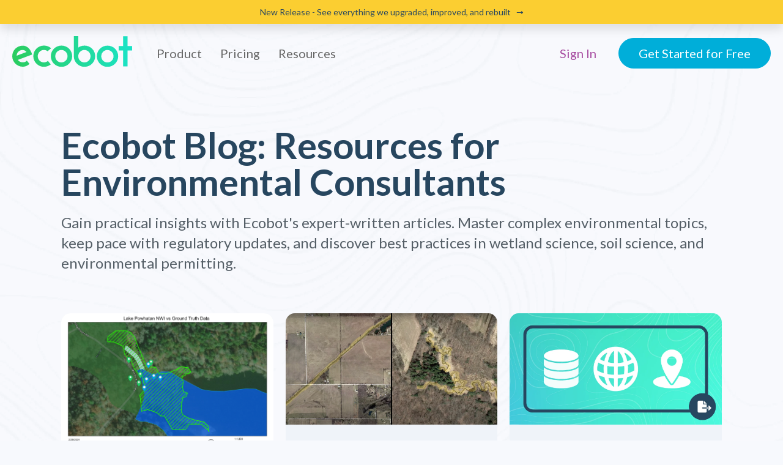

--- FILE ---
content_type: text/html; charset=UTF-8
request_url: https://ecobot.com/blog/
body_size: 9434
content:
<!DOCTYPE html><html lang="en"> <head><meta charset="utf-8"><link rel="shortcut icon" href="/favicon.ico"><link rel="sitemap" href="/sitemap.xml"><meta name="viewport" content="width=device-width, initial-scale=1"><!-- Local Lato font - self-hosted for better performance and privacy --><link rel="preload" href="/fonts/Lato/regular.woff2" as="font" type="font/woff2" crossorigin><link rel="preload" href="/fonts/Lato/700.woff2" as="font" type="font/woff2" crossorigin><link rel="stylesheet" href="/styles/fonts.css"><!-- Ensure font loading on iOS --><title>Ecobot Blog: Fieldwork Tips &amp; Policy Updates for Environmental Consultants</title><meta name="description" content="Explore Ecobot's resource library for environmental consultants. Get fieldwork tips, policy updates, soil guides, and best practices from industry experts."><link rel="canonical" href="https://ecobot.com/blog/"><meta property="fb:page_id" content="653446194804005"><meta property="og:type" content="website"><meta property="og:url" content="https://ecobot.com/blog/"><meta property="og:title" content="Ecobot Blog: Fieldwork Tips &#38; Policy Updates for Environmental Consultants"><meta property="og:description" content="Explore Ecobot's resource library for environmental consultants. Get fieldwork tips, policy updates, soil guides, and best practices from industry experts."><meta property="og:image" content="https://ecobot.com/images/social-photo.webp"><meta name="twitter:title" content="Ecobot Blog: Fieldwork Tips &#38; Policy Updates for Environmental Consultants"><meta name="twitter:description" content="Explore Ecobot's resource library for environmental consultants. Get fieldwork tips, policy updates, soil guides, and best practices from industry experts."><meta name="twitter:image" content="https://ecobot.com/images/social-photo.webp"><meta name="twitter:card" content="summary_large_image"><!-- <link rel="stylesheet" href="/styles/styles.min.css" /> --><!-- <link rel="stylesheet" href="/styles/main.min.css" /> --><!-- <link rel="stylesheet" href="/styles/theme-overrides.min.css" /> --><!-- <link rel="stylesheet" href="/styles/static.css" /> --><!-- <link rel="stylesheet" href="/styles/refresh.css" />  --><link rel="stylesheet" href="/styles/super.css"><link rel="stylesheet" href="/styles/demo-request-v2.css"><!-- Font Awesome Kit --><script src="https://kit.fontawesome.com/396f704b6c.js" crossorigin="anonymous"></script><!-- <script src="https://code.jquery.com/jquery-3.7.1.js" type="text/javascript" is:inline></script> --><script src="/javascript/custom.js" type="text/javascript"></script><script src="/javascript/setCookies.js" defer></script><script type="text/javascript">
		// Segment.io START
		// Updated to trigger Segment after a 10-second delay or on link click
		// This conditional was created to cut back on MTUs ^
		function initializeSegment() {
			var analytics = window.analytics = window.analytics || [];
			if (!analytics.initialize) {
				if (analytics.invoked) {
					window.console && console.error && console.error("Segment snippet included twice.");
				} else {
					analytics.invoked = !0;
					analytics.methods = ["trackSubmit", "trackClick", "trackLink", "trackForm", "pageview", "identify", "reset", "group", "track", "ready", "alias", "debug", "page", "once", "off", "on", "addSourceMiddleware", "addIntegrationMiddleware", "setAnonymousId", "addDestinationMiddleware"];
					analytics.factory = function (e) {
						return function () {
							var t = Array.prototype.slice.call(arguments);
							t.unshift(e);
							analytics.push(t);
							return analytics;
						};
					};
					for (var e = 0; e < analytics.methods.length; e++) {
						var key = analytics.methods[e];
						analytics[key] = analytics.factory(key);
					}
					analytics.load = function (key, e) {
						var t = document.createElement("script");
						t.type = "text/javascript";
						t.async = !0;
						t.src = "https://cdn.segment.com/analytics.js/v1/" + key + "/analytics.min.js";
						var n = document.getElementsByTagName("script")[0];
						n.parentNode.insertBefore(t, n);
						analytics._loadOptions = e;
					};
					analytics._writeKey = "u8PEnfTEE7SM8lirO70G650W72JW0crx";

					// Capture referrer and UTM parameters
					const urlParams = new URLSearchParams(window.location.search);
					const referrer = document.referrer || null;
					const utm_source = urlParams.get('utm_source') || null;
					const utm_medium = urlParams.get('utm_medium') || null;
					const utm_campaign = urlParams.get('utm_campaign') || null;
					const utm_content = urlParams.get('utm_content') || null;

					analytics.identify({
						referrer,
						utm_source,
						utm_medium,
						utm_campaign,
						utm_content
					});

					analytics.SNIPPET_VERSION = "4.15.3";
					analytics.load("u8PEnfTEE7SM8lirO70G650W72JW0crx");
					// Send page title with page load
					analytics.page({
						title: document.title
					});
				}
			}
		}

		function setupSegmentTrigger() {
			let segmentInitialized = false;

			function triggerSegment() {
				if (!segmentInitialized) {
					initializeSegment();
					segmentInitialized = true;
				}
			}

			// Trigger after 10 seconds
			setTimeout(() => {
				triggerSegment();
			}, 10000);

			// Trigger on link click
			document.addEventListener('click', (event) => {
				if (event.target.tagName === 'A') {
					triggerSegment();
				}
			});
		}

		setupSegmentTrigger();
		// Segment.io END
		// --------------------------------------

		// vector.co 
		!function(e,r){try{if(e.vector)return void console.log("Vector snippet included more than once.");var t={};t.q=t.q||[];for(var o=["load","identify","on"],n=function(e){return function(){var r=Array.prototype.slice.call(arguments);t.q.push([e,r])}},c=0;c<o.length;c++){var a=o[c];t[a]=n(a)}if(e.vector=t,!t.loaded){var i=r.createElement("script");i.type="text/javascript",i.async=!0,i.src="https://cdn.vector.co/pixel.js";var l=r.getElementsByTagName("script")[0];l.parentNode.insertBefore(i,l),t.loaded=!0}}catch(e){console.error("Error loading Vector:",e)}}(window,document); vector.load("6ef79bbc-e2e8-4c2a-9741-9d9720bbf67b");
		// RB2B
		!function () {var reb2b = window.reb2b = window.reb2b || [];if (reb2b.invoked) return;reb2b.invoked = true;reb2b.methods = ["identify", "collect"];reb2b.factory = function (method) {return function () {var args = Array.prototype.slice.call(arguments);args.unshift(method);reb2b.push(args);return reb2b;};};for (var i = 0; i < reb2b.methods.length; i++) {var key = reb2b.methods[i];reb2b[key] = reb2b.factory(key);}reb2b.load = function (key) {var script = document.createElement("script");script.type = "text/javascript";script.async = true;script.src = "https://s3-us-west-2.amazonaws.com/b2bjsstore/b/" + key + "/reb2b.js.gz";var first = document.getElementsByTagName("script")[0];first.parentNode.insertBefore(script, first);};reb2b.SNIPPET_VERSION = "1.0.1";reb2b.load("QOQRJHYK1862");}();
	</script><style>body{font-family:Lato,-apple-system,BlinkMacSystemFont,system-ui,sans-serif;-webkit-font-smoothing:antialiased;-moz-osx-font-smoothing:grayscale}
</style></head> <body> <!-- Fall 2025 Release Banner --> <div class="release-banner"> <a href="/release/2025-fall">
New Release - See everything we upgraded, improved, and rebuilt &nbsp; →
</a> </div> <div class="gutters"> <header class="header is-simple" style="width: 100%;margin-bottom:auto;"> <div class="header-container"> <div class="menu display-flex flex-direction-row flex-align-center flex-direction-row"> <div class="logo"> <span id="hs_cos_wrapper_menu_" class="hs_cos_wrapper hs_cos_wrapper_widget hs_cos_wrapper_type_logo"><a href="/" id="hs-link-menu_" style="border-width: 0px; border: 0px"><img src="/images/ecobot-logo-gradient.svg" style="border-width: 0px; border: 0px" width="250" alt="Ecobot - Environmental field science software homepage" title="Ecobot"></a></span> </div> <span class="material-icons menu-icon"><i class="fa-solid fa-bars"></i></span> <div class="navigation simple-menu"> <div class="close-menu-wrapper mb20 display-flex space-between flex-align-center"> <img src="/images/ecobot-logo-gradient.svg" style="border-width: 0px; border: 0px;margin-top: -5px;" width="165" alt="Ecobot - Environmental field science software" title="Ecobot"> <span class="material-icons close-menu-icon"><i class="fa-solid fa-xmark"></i></span> </div> <div class="nav-items"> <div class="item-wrapper nav-item-home"> <a href="/"> Home </a> </div> <div class="item-wrapper"> <a href="/product/"> Product </a> </div> <div class="item-wrapper"> <a href="/pricing/" class=""> Pricing </a> </div> <div class="item-wrapper"> <a href="/ecobot-resources/"> Resources </a> </div> </div> <div class="nav-actions"> <div class="menu-buttons"> <a href="https://manager.ecobot.com/" class="secondary-button"> Sign In </a> <a href="https://manager.ecobot.com/get-ecobot/" class="tertiary-button"> Get Started for Free </a> </div> </div> </div> </div> </div> </header> <div class="ecobot-content">  <div class="hero-text pad-t pad-sm-b"> <h1 class="hmax"><strong>Ecobot Blog: Resources for Environmental Consultants</strong></h1> <p style="width:100%">Gain practical insights with Ecobot's expert-written articles. Master complex environmental topics, keep pace with regulatory updates, and discover best practices in wetland science, soil science, and environmental permitting.</p> </div>  <div class="indent" style="max-width:100%;"> <main> <section> <ul class="blog-post-list pad-b"> <li> <a href="/blog/the-future-of-nwi-challenges-and-opportunities/"> <img src="/images/LakePowhatan%20(1).webp" alt="NWI at 50: the Impact and Future of Wetlands Data"> <div> <h4 class="title">NWI at 50: the Impact and Future of Wetlands Data</h4> <p class="bpl-date"> <time datetime="2025-06-25T20:33:57.969Z"> Jun 25, 2025 </time> </p> </div> </a> </li><li> <a href="/blog/identifying-drained-wetland-and-filled-wetlands/"> <img src="/images/drained wetlands blog hero img (2).webp" alt="Identifying Drained and Filled Wetlands"> <div> <h4 class="title">Identifying Drained and Filled Wetlands</h4> <p class="bpl-date"> <time datetime="2025-05-28T04:00:00.000Z"> May 28, 2025 </time> </p> </div> </a> </li><li> <a href="/blog/geojson-shapefile-or-geodatabase-for-gis-choosing-the-right-export-type-for-your-environmental-project/"> <img src="/images/GIS exports blog hero img.webp" alt="GeoJSON, Shapefile, or GeoDatabase for GIS: Choosing the Right Export Type for Your Environmental Project"> <div> <h4 class="title">GeoJSON, Shapefile, or GeoDatabase for GIS: Choosing the Right Export Type for Your Environmental Project</h4> <p class="bpl-date"> <time datetime="2025-05-19T04:00:00.000Z"> May 19, 2025 </time> </p> </div> </a> </li><li> <a href="/blog/understanding-hydrological-zones-for-wetland-delineation/"> <img src="/images/Hydrological Zones Blog Hero Img.webp" alt="Understanding Hydrological Zones for Wetland Delineation"> <div> <h4 class="title">Understanding Hydrological Zones for Wetland Delineation</h4> <p class="bpl-date"> <time datetime="2025-04-25T04:00:00.000Z"> Apr 25, 2025 </time> </p> </div> </a> </li><li> <a href="/blog/photo-guide-visually-document-the-site-well-for-all-stakeholders-/"> <img src="/images/Photo Blog Hero (1).webp" alt="Best Practices for Site Photos"> <div> <h4 class="title">Best Practices for Site Photos</h4> <p class="bpl-date"> <time datetime="2025-04-18T04:00:00.000Z"> Apr 18, 2025 </time> </p> </div> </a> </li><li> <a href="/blog/is-one-hydric-soil-indicator-enough/"> <img src="/images/Adam Gailey Guest Blog Hero Img.webp" alt="Does Your Data Sheet Need Every Hydric Soil Indicator?"> <div> <h4 class="title">Does Your Data Sheet Need Every Hydric Soil Indicator?</h4> <p class="bpl-date"> <time datetime="2025-04-02T04:00:00.000Z"> Apr 2, 2025 </time> </p> </div> </a> </li><li> <a href="/blog/whats-new-in-the-2024-usace-wetland-determination-forms/"> <img src="/images/New Forms Blog Hero Img.webp" alt="What's New in the 2024 USACE Wetland Determination Forms?"> <div> <h4 class="title">What&#39;s New in the 2024 USACE Wetland Determination Forms?</h4> <p class="bpl-date"> <time datetime="2025-03-25T18:55:42.149Z"> Mar 25, 2025 </time> </p> </div> </a> </li><li> <a href="/blog/the-seasonal-splendors-of-vernal-pools/"> <img src="/images/Copy of Spring Fieldwork Checklist Blog Hero Img.webp" alt="The Seasonal Splendors of Vernal Pools"> <div> <h4 class="title">The Seasonal Splendors of Vernal Pools</h4> <p class="bpl-date"> <time datetime="2025-03-19T04:00:00.000Z"> Mar 19, 2025 </time> </p> </div> </a> </li><li> <a href="/blog/spring-fieldwork-checklist/"> <img src="/images/Spring Fieldwork Checklist Blog Hero Img.webp" alt="Spring Fieldwork Checklist"> <div> <h4 class="title">Spring Fieldwork Checklist</h4> <p class="bpl-date"> <time datetime="2025-03-14T04:00:00.000Z"> Mar 14, 2025 </time> </p> </div> </a> </li><li> <a href="/blog/whats-new-in-version-90-of-the-field-indicators-of-hydric-soils/"> <img src="/images/Soil Hub Guest Blog Hero Img  (1).webp" alt="What's New in Version 9.0 of the Field Indicators of Hydric Soils?"> <div> <h4 class="title">What&#39;s New in Version 9.0 of the Field Indicators of Hydric Soils?</h4> <p class="bpl-date"> <time datetime="2025-02-20T17:13:48.078Z"> Feb 20, 2025 </time> </p> </div> </a> </li><li> <a href="/blog/5-efficiency-tools-for-environmental-assessments/"> <img src="/images/5 Efficiency Tools - blog post image.webp" alt="5 Efficiency Tools for Environmental Assessments"> <div> <h4 class="title">5 Efficiency Tools for Environmental Assessments</h4> <p class="bpl-date"> <time datetime="2025-01-29T05:00:00.000Z"> Jan 29, 2025 </time> </p> </div> </a> </li><li> <a href="/blog/quick-start-guide-to-ohwm-assessments/"> <img src="/images/quick-start-ohwm.webp" alt="Quick-Start Guide to OHWM Assessments"> <div> <h4 class="title">Quick-Start Guide to OHWM Assessments</h4> <p class="bpl-date"> <time datetime="2024-10-29T19:38:18.170Z"> Oct 29, 2024 </time> </p> </div> </a> </li><li> <a href="/blog/ordinary-high-water-mark-a-proxy-for-regulatory-certainty/"> <img src="/images/ohwm-a-proxy-for-regulatory-certainty.webp" alt="Ordinary High Water Mark: A Proxy for Regulatory Certainty?"> <div> <h4 class="title">Ordinary High Water Mark: A Proxy for Regulatory Certainty?</h4> <p class="bpl-date"> <time datetime="2024-08-06T21:24:51.641Z"> Aug 6, 2024 </time> </p> </div> </a> </li><li> <a href="/blog/how-to-protect-wetlands-post-sackett/"> <img src="/images/brenda-mallory.webp" alt="How to Protect Wetlands Post-Sackett"> <div> <h4 class="title">How to Protect Wetlands Post-Sackett</h4> <p class="bpl-date"> <time datetime="2024-06-29T01:22:37.607Z"> Jun 29, 2024 </time> </p> </div> </a> </li><li> <a href="/blog/top-takeaways-from-the-2024-nawm-annual-meeting/"> <img src="/images/2024nawm.webp" alt="Top Takeaways from the 2024 NAWM Annual Meeting"> <div> <h4 class="title">Top Takeaways from the 2024 NAWM Annual Meeting</h4> <p class="bpl-date"> <time datetime="2024-06-27T15:11:14.996Z"> Jun 27, 2024 </time> </p> </div> </a> </li><li> <a href="/blog/a-year-after-sackett-v-epa-insights-from-fred-wagner/"> <img src="/images/fred wagner qa.webp" alt="A Year After Sackett v. EPA: Insights from D.C.-Based Environmental Lawyer Fred Wagner"> <div> <h4 class="title">A Year After Sackett v. EPA: Insights from D.C.-Based Environmental Lawyer Fred Wagner</h4> <p class="bpl-date"> <time datetime="2024-05-24T15:29:12.929Z"> May 24, 2024 </time> </p> </div> </a> </li><li> <a href="/blog/sackett-v-epa-one-year-later/"> <img src="/images/sacket-placeholder.webp" alt="Sackett v. EPA: One Year Later"> <div> <h4 class="title">Sackett v. EPA: One Year Later</h4> <p class="bpl-date"> <time datetime="2024-05-23T04:00:00.000Z"> May 23, 2024 </time> </p> </div> </a> </li><li> <a href="/blog/2024-04-29_understanding_gley_soil/"> <img src="/images/highwatertable.webp" alt="Understanding Gley Soil"> <div> <h4 class="title">Understanding Gley Soil</h4> <p class="bpl-date"> <time datetime="2024-04-29T17:21:51.000Z"> Apr 29, 2024 </time> </p> </div> </a> </li><li> <a href="/blog/2024-03-26_takeaways_from_the_usfws_2019_wetlands_status_and_trends_report/"> <img src="/images/usfws-figure12vegetatedwetlandsnetchange300dpititlesatpng-1.webp" alt="Takeaways from the USFWS 2019 Wetlands Status and Trends Report"> <div> <h4 class="title">Takeaways from the USFWS 2019 Wetlands Status and Trends Report</h4> <p class="bpl-date"> <time datetime="2024-03-26T19:26:58.000Z"> Mar 26, 2024 </time> </p> </div> </a> </li><li> <a href="/blog/2023-12-12_greenbiz__lionfish_leather_pollution-free_plastic_and_more_whats_your_pick/">  <div> <h4 class="title">Greenbiz | Lionfish leather, pollution-free plastic and more: Whats your pick?</h4> <p class="bpl-date"> <time datetime="2023-12-12T19:47:06.000Z"> Dec 12, 2023 </time> </p> </div> </a> </li><li> <a href="/blog/2023-11-03_integrated_data__analysis_tools_for_climate-resilient_infrastructure/"> <img src="/images/play-esri-video.webp" alt="Integrated Data &#38; Analysis Tools for Climate-Resilient Infrastructure"> <div> <h4 class="title">Integrated Data &amp; Analysis Tools for Climate-Resilient Infrastructure</h4> <p class="bpl-date"> <time datetime="2023-11-03T13:42:38.000Z"> Nov 3, 2023 </time> </p> </div> </a> </li><li> <a href="/blog/2023-11-02_munsell_soil_guide_understand_soil_color_more_deeply_with_the_free_guide/"> <img src="/images/page-02.webp" alt="Munsell Soil Guide: Understand soil color more deeply with the free guide."> <div> <h4 class="title">Munsell Soil Guide: Understand soil color more deeply with the free guide.</h4> <p class="bpl-date"> <time datetime="2023-11-02T15:45:43.000Z"> Nov 2, 2023 </time> </p> </div> </a> </li><li> <a href="/blog/2023-09-18_environmental_business_journal__ecobot_streamlines_delineation_of_aquatic_resources_plans_expansion_into_other_environmental_segments/">  <div> <h4 class="title">Environmental Business Journal | Ecobot Streamlines Delineation of Aquatic Resources, Plans Expansion Into Other Environmental Segments</h4> <p class="bpl-date"> <time datetime="2023-09-18T21:00:00.000Z"> Sep 18, 2023 </time> </p> </div> </a> </li><li> <a href="/blog/2023-09-06_georgia_low_impact_solar_siting_tool_lisst_with_amy_gutierrez_the_nature_conservancy/"> <img src="/images/youtubethumbnailamygutierrez.webp" alt="Georgia Low Impact Solar Siting Tool (LISST) with Amy Gutierrez, The Nature Conservancy"> <div> <h4 class="title">Georgia Low Impact Solar Siting Tool (LISST) with Amy Gutierrez, The Nature Conservancy</h4> <p class="bpl-date"> <time datetime="2023-09-06T14:41:06.000Z"> Sep 6, 2023 </time> </p> </div> </a> </li><li> <a href="/blog/2023-08-08_climate_tech_101_with_grace_donnelly_of_climate_tech_vc/"> <img src="/images/emailgraphics.webp" alt="Climate Tech 101 with Grace Donnelly of Climate Tech VC"> <div> <h4 class="title">Climate Tech 101 with Grace Donnelly of Climate Tech VC</h4> <p class="bpl-date"> <time datetime="2023-08-08T17:45:00.000Z"> Aug 8, 2023 </time> </p> </div> </a> </li><li> <a href="/blog/2023-07-31_engineering_news-record__accelerate_the_environmental_permitting_process_with_gis/">  <div> <h4 class="title">Engineering News-Record | Accelerate the Environmental Permitting Process With GIS</h4> <p class="bpl-date"> <time datetime="2023-07-31T21:00:00.000Z"> Jul 31, 2023 </time> </p> </div> </a> </li><li> <a href="/blog/2023-07-13_ecobot_surpasses_key_biodiversity_data_milestone/">  <div> <h4 class="title">Ecobot Surpasses Key Biodiversity Data Milestone</h4> <p class="bpl-date"> <time datetime="2023-07-13T20:00:00.000Z"> Jul 13, 2023 </time> </p> </div> </a> </li><li> <a href="/blog/2023-07-12_the_future_of_wotus_with_fred_wagner_partner_at_venable_llp/"> <img src="/images/youtubethumbnailfredwagner.webp" alt="The Future of WOTUS with Fred Wagner, Partner at Venable LLP"> <div> <h4 class="title">The Future of WOTUS with Fred Wagner, Partner at Venable LLP</h4> <p class="bpl-date"> <time datetime="2023-07-12T18:34:44.000Z"> Jul 12, 2023 </time> </p> </div> </a> </li><li> <a href="/blog/2023-07-11_ecobot_is_now_available_for_android-powered_devices/">  <div> <h4 class="title">Ecobot is Now Available for Android-Powered Devices</h4> <p class="bpl-date"> <time datetime="2023-07-11T21:52:00.000Z"> Jul 11, 2023 </time> </p> </div> </a> </li><li> <a href="/blog/2023-06-15_ecobot_launches_storymap_demo_regional_effects_of_scotus_ruling/">  <div> <h4 class="title">Ecobot Launches StoryMap Demo Regional Effects of SCOTUS Ruling</h4> <p class="bpl-date"> <time datetime="2023-06-15T21:55:00.000Z"> Jun 15, 2023 </time> </p> </div> </a> </li><li> <a href="/blog/2023-06-06_digitized_environmental_permitting_in_virginia_with_mike_roldband_ofvirginia_department_of_environmental_quality/"> <img src="/images/MikeRolband-YTThumbnail-1.webp" alt="Digitized Environmental Permitting in Virginia, with Mike Roldband of Virginia Department of Environmental Quality"> <div> <h4 class="title">Digitized Environmental Permitting in Virginia, with Mike Roldband of Virginia Department of Environmental Quality</h4> <p class="bpl-date"> <time datetime="2023-06-06T13:17:19.000Z"> Jun 6, 2023 </time> </p> </div> </a> </li><li> <a href="/blog/2023-05-03_making_impactful_environmental_decisions_with_epics_jessie_mahr/"> <img src="/images/unnamed.webp" alt="Making impactful environmental decisions, with EPICs Jessie Mahr"> <div> <h4 class="title">Making impactful environmental decisions, with EPICs Jessie Mahr</h4> <p class="bpl-date"> <time datetime="2023-05-03T13:00:00.000Z"> May 3, 2023 </time> </p> </div> </a> </li><li> <a href="/blog/2023-04-04_the_impact_of_the_infrastructure_investment_and_jobs_act/"> <img src="/images/unnamed%281%29.webp" alt="The Impact of the Infrastructure Investment and Jobs Act"> <div> <h4 class="title">The Impact of the Infrastructure Investment and Jobs Act</h4> <p class="bpl-date"> <time datetime="2023-04-04T13:00:00.000Z"> Apr 4, 2023 </time> </p> </div> </a> </li><li> <a href="/blog/2023-03-22_hypepotamus__for_asheville_-based_ecobot_hiring_top_tech_talent_means_finding_fellow_entrepreneurs/"> <img src="/images/1666881804843.webp" alt="Hypepotamus | For Asheville -based Ecobot, Hiring top tech talent means finding fellow entrepreneurs."> <div> <h4 class="title">Hypepotamus | For Asheville -based Ecobot, Hiring top tech talent means finding fellow entrepreneurs.</h4> <p class="bpl-date"> <time datetime="2023-03-22T21:00:00.000Z"> Mar 22, 2023 </time> </p> </div> </a> </li><li> <a href="/blog/2023-02-09_ecobot_announces_free_subscription_option/"> <img src="/images/ecobotnowoffers-afreeplan.webp" alt="Ecobot Announces Free Subscription Option"> <div> <h4 class="title">Ecobot Announces Free Subscription Option</h4> <p class="bpl-date"> <time datetime="2023-02-09T20:40:09.000Z"> Feb 9, 2023 </time> </p> </div> </a> </li><li> <a href="/blog/2023-01-24_ecobot_is_the_trusted_platform_for_natural_resource_identification/"> <img src="/images/ScreenShot2023-01-24at10.20.43AM.webp" alt="Ecobot is the trusted platform for natural resource identification."> <div> <h4 class="title">Ecobot is the trusted platform for natural resource identification.</h4> <p class="bpl-date"> <time datetime="2023-01-24T15:39:19.000Z"> Jan 24, 2023 </time> </p> </div> </a> </li><li> <a href="/blog/2023-01-17_a_guide_to_wetland_delineations_faq/"> <img src="/images/zoe-field-work.webp" alt="A Guide to Wetland Delineations (FAQ)"> <div> <h4 class="title">A Guide to Wetland Delineations (FAQ)</h4> <p class="bpl-date"> <time datetime="2023-01-17T20:36:40.000Z"> Jan 17, 2023 </time> </p> </div> </a> </li><li> <a href="/blog/2022-08-01_usaces_antecedent_precipitation_tool_apt_for_wetland_delineations/"> <img src="/images/sasan-hezarkhani-eHU6_UoV-tE-unsplash.webp" alt="USACEs Antecedent Precipitation Tool (APT) For Wetland Delineations"> <div> <h4 class="title">USACEs Antecedent Precipitation Tool (APT) For Wetland Delineations</h4> <p class="bpl-date"> <time datetime="2022-08-01T13:20:00.000Z"> Aug 1, 2022 </time> </p> </div> </a> </li><li> <a href="/blog/2022-07-01_land_use_clarity_via_advanced_mapping/"> <img src="/images/gabriel-tovar-6DMcgvTD_-U-unsplash%281%29.webp" alt="Land Use Clarity via Advanced Mapping"> <div> <h4 class="title">Land Use Clarity via Advanced Mapping</h4> <p class="bpl-date"> <time datetime="2022-07-01T13:14:00.000Z"> Jul 1, 2022 </time> </p> </div> </a> </li><li> <a href="/blog/2022-06-02_geospatial_wotus_project_management_made_easy/"> <img src="/images/luke-hodde-i6ylSf1OhgY-unsplash.webp" alt="Geospatial WOTUS Project Management Made Easy"> <div> <h4 class="title">Geospatial WOTUS Project Management Made Easy</h4> <p class="bpl-date"> <time datetime="2022-06-02T13:10:00.000Z"> Jun 2, 2022 </time> </p> </div> </a> </li><li> <a href="/blog/2022-05-10_wonderful_workflows_addressing_21st_century_wotus_woes/"> <img src="/images/glenn-carstens-peters-piNf3C4TViA-unsplash.webp" alt="Wonderful Workflows Addressing 21st Century WOTUS Woes"> <div> <h4 class="title">Wonderful Workflows Addressing 21st Century WOTUS Woes</h4> <p class="bpl-date"> <time datetime="2022-05-10T04:00:00.000Z"> May 10, 2022 </time> </p> </div> </a> </li><li> <a href="/blog/2022-04-12_kelp_forest_monitoring__remote_sensing/"> <img src="/images/shane-stagner-4IyllFjr3Rw-unsplash%281%29.webp" alt="Kelp Forest Monitoring &#38; Remote Sensing"> <div> <h4 class="title">Kelp Forest Monitoring &amp; Remote Sensing</h4> <p class="bpl-date"> <time datetime="2022-04-12T14:42:00.000Z"> Apr 12, 2022 </time> </p> </div> </a> </li><li> <a href="/blog/2022-04-01_pitfalls_of_ping_pong_wotus_policy/"> <img src="/images/1647437408263.webp" alt="Pitfalls of Ping Pong WOTUS Policy"> <div> <h4 class="title">Pitfalls of Ping Pong WOTUS Policy</h4> <p class="bpl-date"> <time datetime="2022-04-01T16:23:00.000Z"> Apr 1, 2022 </time> </p> </div> </a> </li><li> <a href="/blog/2022-03-15_florida_404_assumption_policy__practice/"> <img src="/images/drew-darby-teHMGygdJKs-unsplash.webp" alt="Florida 404 Assumption: Policy &#38; Practice"> <div> <h4 class="title">Florida 404 Assumption: Policy &amp; Practice</h4> <p class="bpl-date"> <time datetime="2022-03-15T14:30:00.000Z"> Mar 15, 2022 </time> </p> </div> </a> </li><li> <a href="/blog/2022-03-08_how_usfwss_ipac_streamlines_environmental_review_and_permitting/"> <img src="/images/sara-cottle-NFVkQMmHXMU-unsplash-1.webp" alt="How USFWSs IPaC Streamlines Environmental Review and Permitting"> <div> <h4 class="title">How USFWSs IPaC Streamlines Environmental Review and Permitting</h4> <p class="bpl-date"> <time datetime="2022-03-08T15:22:00.000Z"> Mar 8, 2022 </time> </p> </div> </a> </li><li> <a href="/blog/2022-03-03_habitat_conservation_planning_bmps/"> <img src="/images/david-clode-3YEMFXYBgu8-unsplash.webp" alt="Habitat Conservation Planning BMPs"> <div> <h4 class="title">Habitat Conservation Planning BMPs</h4> <p class="bpl-date"> <time datetime="2022-03-03T13:53:00.000Z"> Mar 3, 2022 </time> </p> </div> </a> </li><li> <a href="/blog/2022-02-17_challenges__successes_of_state_404_assumption/"> <img src="/images/kevin-ortiz-ixBizsr9CdQ-unsplash.webp" alt="Challenges &#38; Successes of State 404 Assumption"> <div> <h4 class="title">Challenges &amp; Successes of State 404 Assumption</h4> <p class="bpl-date"> <time datetime="2022-02-17T13:46:00.000Z"> Feb 17, 2022 </time> </p> </div> </a> </li><li> <a href="/blog/2022-02-01_future_of_wetland_mitigation_banking/"> <img src="/images/1666881804843.webp" alt="Future of Wetland Mitigation Banking"> <div> <h4 class="title">Future of Wetland Mitigation Banking</h4> <p class="bpl-date"> <time datetime="2022-02-01T17:04:00.000Z"> Feb 1, 2022 </time> </p> </div> </a> </li><li> <a href="/blog/2022-01-12_updates_and_future_of_nwi__nwca/"> <img src="/images/mason-field-_jIffwTAUbI-unsplash.webp" alt="Updates and Future of NWI &#38; NWCA"> <div> <h4 class="title">Updates and Future of NWI &amp; NWCA</h4> <p class="bpl-date"> <time datetime="2022-01-12T05:00:00.000Z"> Jan 12, 2022 </time> </p> </div> </a> </li><li> <a href="/blog/2021-11-10_the_2020_nwpl_update_is_live_in_ecobot/"> <img src="/images/2020nwpl%282%29.webp" alt="The 2020 NWPL Update is Live in Ecobot"> <div> <h4 class="title">The 2020 NWPL Update is Live in Ecobot</h4> <p class="bpl-date"> <time datetime="2021-11-10T19:47:03.000Z"> Nov 10, 2021 </time> </p> </div> </a> </li><li> <a href="/blog/2020-11-16_the_real_impact_of_the_navigable_waters_protection_rule/"> <img src="/images/stelios-triantafillides-uaOpEKmzmTA-unsplash.webp" alt="The Real Impact of the Navigable Waters Protection Rule"> <div> <h4 class="title">The Real Impact of the Navigable Waters Protection Rule</h4> <p class="bpl-date"> <time datetime="2020-11-16T22:58:56.000Z"> Nov 16, 2020 </time> </p> </div> </a> </li><li> <a href="/blog/2020-05-28_nwpl_update_is_live/"> <img src="/images/ecobot-NWPL.webp" alt="NWPL Update is Live"> <div> <h4 class="title">NWPL Update is Live</h4> <p class="bpl-date"> <time datetime="2020-05-28T23:13:30.000Z"> May 28, 2020 </time> </p> </div> </a> </li><li> <a href="/blog/2020-05-11_ecobot_version_2_map_wetlands_inside_of_ecobot/"> <img src="/images/1-up-large.webp" alt="Ecobot Version 2: Map Wetlands Inside of Ecobot"> <div> <h4 class="title">Ecobot Version 2: Map Wetlands Inside of Ecobot</h4> <p class="bpl-date"> <time datetime="2020-05-11T23:01:27.000Z"> May 11, 2020 </time> </p> </div> </a> </li><li> <a href="/blog/2019-12-13_the_only_constant_is_change_upcoming_revisions_to_the_national_wetlands_plant_list/"> <img src="/images/5.webp" alt="The Only Constant is Change: Upcoming Revisions to the National Wetlands Plant List"> <div> <h4 class="title">The Only Constant is Change: Upcoming Revisions to the National Wetlands Plant List</h4> <p class="bpl-date"> <time datetime="2019-12-13T17:57:40.000Z"> Dec 13, 2019 </time> </p> </div> </a> </li><li> <a href="/blog/2019-09-05_impacts_of_proposed_revisions_to_wotus_rules/"> <img src="/images/wotus-obama-states-for-blog-1.webp" alt="Impacts of Proposed Revisions to WOTUS Rules"> <div> <h4 class="title">Impacts of Proposed Revisions to WOTUS Rules</h4> <p class="bpl-date"> <time datetime="2019-09-05T20:13:50.000Z"> Sep 5, 2019 </time> </p> </div> </a> </li><li> <a href="/blog/2019-07-30_ecobot_resources_covering_technology_policy_and_news_for_the_environmental_industry/"> <img src="/images/jeremy-wetland.webp" alt="Ecobot Resources: Covering Technology, Policy, and News for the Environmental Industry"> <div> <h4 class="title">Ecobot Resources: Covering Technology, Policy, and News for the Environmental Industry</h4> <p class="bpl-date"> <time datetime="2019-07-30T19:11:11.000Z"> Jul 30, 2019 </time> </p> </div> </a> </li> </ul> </section> </main> </div>  </div> <div class="avl-ftr"> <div class="asheville big-shadow"> <h3 class="h2">Engineered by the environmental consulting community and built in the heart of Asheville, NC.</h3> <p>Our award-winning platform is built on the expertise of our scientific advisors, customers and teammates. With amazing customer service and engineers dedicated to building reliable, intuitive software, Ecobot is at the forefront of innovation.</p> </div> <div class="ecobot-footer big-shadow"> <div class="ef-aside"> <a href="/"><img src="/images/ecobot-logo-gradient.svg" alt="Ecobot - Environmental field science software" class="ef-logo"></a> <div class="ef-applinks"> <a href="https://apps.apple.com/us/app/ecobot/id1097562092" target="_blank"><img src="/images/download-on-the-app-store.svg" alt="Download Ecobot Collector wetland assessment app on Apple App Store for iOS devices" style="max-width:143px"></a> <a href="https://play.google.com/store/apps/details?id=com.ecobot.collector" target="_blank"><img src="/images/get-it-on-google-play.svg" alt="Download Ecobot Collector environmental field app on Google Play Store for Android devices" style="max-width:153px"></a> </div> </div> <div class="ef-main"> <div class="ef-links"> <div> <ul> <li><a href="/product/">Product</a></li> <li><a href="/pricing/">Pricing</a></li> <li><a href="/ecobot-partners/">Ecobot Partners</a></li> </ul> </div> <div> <ul> <li><a href="/resources/">Resources</a></li> <!-- <li><a href="/radar/">Ecobot Radar</a></li> --> <li><a href="/blog/">Blog</a></li> <li><a href="/case-studies/">Case Studies</a></li> <li><a href="/press-media/">Press Releases</a></li> <li><a href="/press-media/#InTheMedia">In the Media</a></li> <li><a href="/webinar-series/">Webinar Series</a></li> </ul> </div> <div> <ul> <li><a href="https://manager.ecobot.com">Ecobot Manager Login</a></li> <li><a href="https://help.ecobot.com">Knowledge Base</a></li> <li><a href="http://manager.ecobot.com/support/">Get Support</a></li> <li><a href="/faq/">FAQs</a></li> </ul> </div> <div> <ul> <li><a href="https://www.linkedin.com/company/ecobot/" target="_blank">LinkedIn</a></li> <li><a href="https://www.instagram.com/ecobotapp/" target="_blank">Instagram</a></li> <li><a href="https://www.threads.net/@ecobotapp" target="_blank">Threads</a></li> <li><a href="https://www.facebook.com/ecobotapp/" target="_blank">Facebook</a></li> <li><a href="https://www.youtube.com/@ecobot" target="_blank">YouTube</a></li> <li><a href="https://bsky.app/profile/ecobot.bsky.social" target="_blank">Bluesky</a></li> </ul> </div> </div> <div class="get-updates"> <div class="gu-title"> <h3>Get Updates</h3> <p>Industry news and platform updates.</p> </div> <div id="mc_embed_shell"> <div id="mc_embed_signup"> <form action="https://ecobot.us22.list-manage.com/subscribe/post?u=dd163ba06a73edb49934540ab&id=72d672399e&f_id=00f6d6e1f0" method="post" id="mc-embedded-subscribe-form" name="mc-embedded-subscribe-form" class="validate trackUpdateSubscribe" target="_blank"> <div id="mc_embed_signup_scroll" class="mc-flex"> <div style="width:100%"> <div class="mc-field-group"><input type="email" name="EMAIL" class="required email" id="mce-EMAIL" required="" value="" placeholder="Enter your email address"></div> <div id="mce-responses" class="clear"> <div class="response" id="mce-error-response" style="display: none;"></div> <div class="response" id="mce-success-response" style="display: none;"></div> </div> </div> <div> <div aria-hidden="true" style="position: absolute; left: -5000px;"><input type="text" name="b_dd163ba06a73edb49934540ab_72d672399e" tabindex="-1" value=""></div> <div class="buttonlink"><input type="submit" name="subscribe" id="mc-embedded-subscribe" class="button" value="Subscribe"></div> </div> </div> </form> </div> <script type="text/javascript" src="//s3.amazonaws.com/downloads.mailchimp.com/js/mc-validate.js"></script><script type="text/javascript">(function($) {window.fnames = new Array(); window.ftypes = new Array();fnames[0]='EMAIL';ftypes[0]='email';fnames[1]='FNAME';ftypes[1]='text';fnames[2]='LNAME';ftypes[2]='text';fnames[3]='STATE';ftypes[3]='address';fnames[4]='PHONE';ftypes[4]='phone';fnames[6]='COMPANY';ftypes[6]='text';fnames[7]='STATUS';ftypes[7]='dropdown';fnames[8]='ADDED';ftypes[8]='date';fnames[9]='LIFECYCLE';ftypes[9]='dropdown';fnames[5]='FREE';ftypes[5]='text';fnames[11]='LASTDATE';ftypes[11]='date';}(jQuery));var $mcj = jQuery.noConflict(true);</script> </div> </div> </div> </div> <div class="fine-print"> <ul> <li><a href="/privacy-policy/">Privacy Policy</a></li> <li><a href="/security/">Security</a></li> <li><a href="/website-terms-of-use/">Terms of Use</a></li> </ul> <p>Ecobot is a cloud-based platform that optimizes data collection and management for environmental permits, supporting efficiency and accuracy during fieldwork and post-processing. Ecobot helps customers deliver data consistency across a distributed workforce and enables them to utilize data in a variety of contexts. Ecobot is used by customers at the top AEC (architectural, engineering construction) and natural resources consulting firms; by numerous counties, state and federal departments of transportation (DOT); the mitigation banking industry; and utility, energy, and oil and gas companies.</p> <p>Ecobot Collector, the mobile app component of the platform, is available for iOS via the Apple App Store, and for Android devices on the Google Play Store. Ecobot is an Esri Partner.<br>&copy; 2026 Ecobot, Inc. All rights reserved. Ecobot® is a registered trademark of Ecobot, Inc. Patent Pending.</p> </div> </div> </div> </body></html>

--- FILE ---
content_type: text/css; charset=UTF-8
request_url: https://ecobot.com/styles/fonts.css
body_size: 608
content:
/* Lato Font - Local Font Files
 * Optimized for performance - self-hosted instead of Google Fonts
 * Includes weights: 400 (regular), 700 (bold), 900 (black)
 */

/* Lato Regular (400) */
@font-face {
	font-family: 'Lato';
	font-style: normal;
	font-weight: 400;
	font-display: swap; /* Prevents FOIT (Flash of Invisible Text) */
	src: url('/fonts/Lato/regular.woff2') format('woff2'),
		 url('/fonts/Lato/regular.woff') format('woff');
}

/* Lato Bold (700) */
@font-face {
	font-family: 'Lato';
	font-style: normal;
	font-weight: 700;
	font-display: swap;
	src: url('/fonts/Lato/700.woff2') format('woff2'),
		 url('/fonts/Lato/700.woff') format('woff');
}

/* Lato Black (900) */
@font-face {
	font-family: 'Lato';
	font-style: normal;
	font-weight: 900;
	font-display: swap;
	src: url('/fonts/Lato/900.woff2') format('woff2');
	/* Only woff2 format - supported by all modern browsers (2016+) */
}


--- FILE ---
content_type: text/css; charset=UTF-8
request_url: https://ecobot.com/styles/super.css
body_size: 12889
content:
html {
  -webkit-text-size-adjust: 100%;
  line-height: 1.15;
  font-size: 20px;
  margin: 0;
  padding: 0;
}

body {
  background: url(/images/topo-bg.webp) #f7f9fd fixed;
  background-size: cover;
  color: #555f67;
  font-family: Lato, sans-serif;
  font-style: normal;
  font-weight: 400;
  line-height: 1.4;
  text-decoration: none;
  margin: 0;
  padding: 0;
}

.release-banner {
  background-color: #FBCE31;
  width: 100%;
  text-align: center;
  padding: 10px 20px;
  position: sticky;
  top: 0;
  z-index: 1000;
  box-shadow: 0 10px 15px rgba(0, 0, 0, 0.1);
}
.release-banner a {
  color: #27465f;
  text-decoration: none;
  font-weight: 500;
  font-size: 14px;
  display: block;
  transition: opacity 0.2s ease;
}
.release-banner a:hover {
  opacity: 0.8;
}

.menu {
  position: relative;
  z-index: 100;
  padding-bottom: 20px;
  padding: 0px;
}

.tertiary-button,
form .hs-button {
  background-color: #00aed9;
  border: 1px solid #00aed9;
  border-radius: 50px;
  box-shadow: none;
  color: #fff;
  padding-left: 32px;
  padding-right: 32px;
}

.seasonal-button {
  text-align: center;
  background-color: #FBCE31;
  padding: 9px 30px;
  border-radius: 50px;
  color: #27465f;
  text-decoration: none;
  display: inline-block;
}

a {
  background-color: transparent;
}

img {
  border-style: none;
}

.menu .navigation {
  margin-left: 40px;
}

.row-fluid {
  *zoom: 1;
  width: 100%;
}

.row-fluid:after,
.row-fluid:before {
  content: "";
  display: table;
}

.row-fluid:after {
  clear: both;
}

.row-fluid [class*=span] {
  -ms-box-sizing: border-box;
  box-sizing: border-box;
  display: block;
  float: left;
  margin-left: 2.127659574%;
  *margin-left: 2.0744680846%;
  min-height: 1px;
  width: 100%;
}

.row-fluid [class*=span]:first-child {
  margin-left: 0;
}

.row-fluid .span12 {
  width: 99.99999999%;
  *width: 99.9468085006%;
}

.row-fluid .span8 {
  width: 65.957446802%;
  *width: 65.9042553126%;
}

.row-fluid .span4 {
  width: 31.914893614%;
  *width: 31.8617021246%;
}

.row-fluid .span3 {
  width: 23.404255317%;
  *width: 23.3510638276%;
}

.row-fluid .span2 {
  width: 14.89361702%;
  *width: 14.8404255306%;
}

.container-fluid {
  *zoom: 1;
}

.container-fluid:after,
.container-fluid:before {
  content: "";
  display: table;
}

.container-fluid:after {
  clear: both;
}

@media (min-width: 768px) and (max-width: 1139px) {
  .row-fluid {
    *zoom: 1;
    width: 100%;
  }
  .row-fluid:after,
  .row-fluid:before {
    content: "";
    display: table;
  }
  .row-fluid:after {
    clear: both;
  }
  .row-fluid [class*=span] {
    -ms-box-sizing: border-box;
    box-sizing: border-box;
    display: block;
    float: left;
    margin-left: 2.762430939%;
    *margin-left: 2.7092394496%;
    min-height: 1px;
    width: 100%;
  }
  .row-fluid [class*=span]:first-child {
    margin-left: 0;
  }
  .row-fluid .span12 {
    width: 99.999999993%;
    *width: 99.9468085036%;
  }
  .row-fluid .span8 {
    width: 65.745856349%;
    *width: 65.6926648596%;
  }
  .row-fluid .span4 {
    width: 31.491712705%;
    *width: 31.4385212156%;
  }
  .row-fluid .span3 {
    width: 22.928176794%;
    *width: 22.8749853046%;
  }
  .row-fluid .span2 {
    width: 14.364640883%;
    *width: 14.3114493936%;
  }
}
.custom-button,
.primary-button,
.secondary-button,
.tertiary-button {
  box-shadow: 0 3px 6px rgba(0, 0, 0, 0.16);
  cursor: pointer;
  display: inline-block;
  font-weight: 600;
  text-decoration: none;
  transition: all 0.2s ease;
}

input[type=email],
input[type=file],
input[type=number],
input[type=password],
input[type=tel],
input[type=text],
select,
textarea {
  background-color: #fff;
  border: 1px solid rgba(0, 0, 0, 0.2);
  border-radius: 4px;
  box-shadow: none;
  font-family: inherit;
  font-size: 18px;
  padding: 14px 20px;
  width: 100%;
}

form input,
form select {
  -moz-appearance: none;
  -webkit-appearance: none;
  appearance: none;
}

.submitted-message,
form {
  background: #fff;
  border-radius: 6px;
  box-shadow: 0 3px 50px rgba(163, 172, 191, 0.3);
  margin: 0 auto;
  max-width: 500px;
  padding: 40px;
  text-align: left;
}

form h1,
form h2,
form h3,
form h4,
form h5,
form h6 {
  font-size: 22px;
  margin: 0 0 5px;
  text-align: center;
}

.blog-large-container,
.blog-listing-container {
  margin: 0 auto;
  max-width: 1360px;
  padding: 0 20px;
}

.blog-listing {
  align-items: stretch;
  display: flex;
  flex-wrap: wrap;
  justify-content: center;
}

.blog-listing > .article {
  -webkit-backface-visibility: hidden;
  background: #fff;
  border-radius: 4px;
  box-shadow: 0 3px 6px rgba(163, 172, 191, 0.3);
  margin: 0 20px 40px;
  max-width: 400px;
  overflow: hidden;
  -webkit-transform: translateZ(0);
  transition: 0.2s ease;
  width: 29%;
}

.blog-listing > .article .article-image {
  background-color: #fafafa;
  border-top-left-radius: 4px;
  border-top-right-radius: 4px;
  height: 200px;
  overflow: hidden;
  position: relative;
}

.blog-listing > .article .article-image:before {
  word-wrap: normal;
  -webkit-font-feature-settings: "liga";
  -webkit-font-smoothing: antialiased;
  color: inherit;
  content: "image_search";
  direction: ltr;
  display: inline-block;
  font-family: Material Icons;
  font-size: 60px;
  font-style: normal;
  font-weight: 400;
  left: 50%;
  letter-spacing: normal;
  line-height: 1;
  margin-left: -30px;
  margin-top: -30px;
  opacity: 0.1;
  position: absolute;
  text-transform: none;
  top: 50%;
  white-space: nowrap;
}

.blog-listing > .article .article-content {
  padding: 25px;
  text-align: left;
}

.blog-listing > .article .article-content h2 {
  font-size: 24px;
  margin: 0 0 10px;
}

.blog-listing > .article .article-content p {
  font-size: 18px;
  margin: 0 0 30px;
}

@media (max-width: 1400px) {
  .blog-listing > .article .article-content h2 {
    font-size: 22px;
  }
  .blog-listing > .article .article-content p {
    font-size: 16px;
  }
}
* {
  box-sizing: border-box;
}

a {
  text-decoration: none;
}

a i,
a i svg path {
  transition: 0.2s ease;
}

img {
  max-width: 100%;
}

.display-flex {
  display: flex;
}

.flex-direction-row {
  flex-direction: row;
}

.flex-direction-column {
  flex-direction: column;
}

.flex-align-center {
  align-items: center;
}

.flex-align-start {
  align-items: start;
}

.space-between {
  justify-content: space-between;
}

.align-items-stretch {
  align-items: stretch;
}

.justify-content-center {
  justify-content: center;
}

.flex-grow-1 {
  flex-grow: 1;
  flex: 1;
}

.text-center {
  text-align: center;
}

.text-left {
  text-align: left;
}

.text-right {
  text-align: right;
}

.mt-10 {
  margin-top: 10px;
}

.mt-20 {
  margin-top: 20px;
}

.mt-30 {
  margin-top: 30px;
}

.mt-40 {
  margin-top: 40px;
}

.mt-50 {
  margin-top: 50px;
}

.mt-60 {
  margin-top: 60px;
}

.mt-70 {
  margin-top: 70px;
}

.mt-80 {
  margin-top: 80px;
}

.mt-90 {
  margin-top: 90px;
}

.mt-100 {
  margin-top: 100px;
}

.mt-120 {
  margin-top: 120px;
}

.mt-140 {
  margin-top: 140px;
}

.mb-10 {
  margin-bottom: 10px;
}

.mb-20 {
  margin-bottom: 20px;
}

.mb-30 {
  margin-bottom: 30px;
}

.mb-40 {
  margin-bottom: 40px;
}

.mb-50 {
  margin-bottom: 50px;
}

.mb-60 {
  margin-bottom: 60px;
}

.mb-70 {
  margin-bottom: 70px;
}

.mb-80 {
  margin-bottom: 80px;
}

.mb-90 {
  margin-bottom: 90px;
}

.mb-100 {
  margin-bottom: 100px;
}

.mlr-15 {
  margin-left: 15px;
  margin-right: 15px;
}

.mlr-30 {
  margin-left: 30px;
}

.mlr-30,
.mr-30 {
  margin-right: 30px;
}

.mr-20 {
  margin-right: 20px;
}

.pd-20 {
  padding: 0 20px;
}

h1,
h2,
h3,
h4,
h5,
h6 {
  margin: 0 0 20px;
}

p {
  margin: 0;
}

.max-width-45 {
  max-width: 45%;
}

.max-width-50 {
  max-width: 50%;
}

.max-width-60 {
  max-width: 60%;
}

.max-width-70 {
  max-width: 70%;
}

.w-100 {
  width: 100%;
}

.w-50 {
  width: 50%;
}

.w-45 {
  width: 45%;
}

.container {
  max-width: 1240px;
}

.container,
.container-small {
  margin: 0 auto;
  padding: 0 20px;
}

.overflow-hidden {
  overflow: hidden;
}

.overflow-x-hidden {
  overflow-x: hidden;
}

.form-card .hs-button,
.primary-button,
button {
  background-color: #222b3b;
  border: 1px solid #222b3b;
  border-radius: 50px;
  box-shadow: 0 3px 6px 0 rgba(0, 0, 0, 0.16);
  color: #fff;
  font-family: Lato, sans-serif;
  font-size: 20px;
  font-style: normal;
  font-weight: 400;
  padding: 13px 30px;
  text-decoration: none;
}

.form-card .hs-button:hover,
.primary-button:hover,
button:hover {
  background-color: #2f3134;
  border: 1px solid #222b3b;
  border-radius: 50px;
  box-shadow: 0 3px 6px 0 rgba(0, 0, 0, 0.16);
  color: #fff;
}

.form-card .hs-button:active,
.form-card .hs-button:focus,
.primary-button:active,
.primary-button:focus,
button:active,
button:focus {
  color: #fff;
}

.secondary-button {
  background-color: hsla(0, 0%, 100%, 0);
  border: 0 solid hsla(0, 0%, 100%, 0);
  border-radius: 0;
  box-shadow: 0 0 0 0 transparent;
  color: #666;
  font-family: Lato, sans-serif;
  font-size: 20px;
  font-style: normal;
  font-weight: 400;
  padding: 0 17px;
  text-decoration: none;
}

.secondary-button:hover {
  background-color: rgba(247, 248, 250, 0);
  border: 0 solid rgba(247, 248, 250, 0);
  border-radius: 50px;
  box-shadow: 0 0 0 0 transparent;
  color: #666;
}

.tertiary-button {
  color: #6a8e41;
  font-family: Lato, sans-serif;
  font-size: 20px;
  font-style: normal;
  font-weight: 400;
  padding: 9px 20px;
  text-decoration: none;
}

.tertiary-button:hover {
  background-color: hsla(0, 0%, 100%, 0.5);
  border: 0 solid #fff;
  border-radius: 18px;
  box-shadow: 0 0 6px 0 rgba(0, 0, 0, 0.16);
  color: #6b6c6a;
}

.tertiary-button:active,
.tertiary-button:focus {
  color: #6a8e41;
}

a.tertiary-button:link,
a.tertiary-button:visited,
form .hs-button {
  background-color: #00aed9;
  border: 1px solid #00aed9;
  border-radius: 50px;
  box-shadow: none;
  color: #fff;
  padding-left: 32px;
  padding-right: 32px;
}

a.tertiary-button:hover,
a.tertiary-button:active,
form .hs-button:hover {
  background-color: #1e9dc4;
  border: 1px solid #1e9dc4;
  border-radius: 50px;
  color: #fff;
}

.submitted-message,
form {
  background: #fff;
  border: 1px solid #fff;
  border-radius: 4px;
  box-shadow: 0 3px 50px 0 rgba(163, 172, 191, 0.3);
  padding: 40px;
}

input[type=email],
input[type=file],
input[type=number],
input[type=password],
input[type=tel],
input[type=text],
select,
textarea {
  background-color: #fff;
  border: 1px solid rgba(0, 0, 0, 0.2);
  border-radius: 4px;
  box-shadow: 0 0 0 0 transparent;
  font-family: Lato;
  font-size: 18px;
  font-style: normal;
  font-weight: 400;
  padding: 14px 20px;
  text-decoration: none;
}

input[type=email]:hover,
input[type=file]:hover,
input[type=number]:hover,
input[type=password]:hover,
input[type=tel]:hover,
input[type=text]:hover,
select:hover,
textarea:hover {
  background-color: #fff;
  border: 1px solid rgba(0, 0, 0, 0.4);
  border-radius: 4px;
  box-shadow: 0 0 0 0 transparent;
}

input[type=email]:active,
input[type=email]:focus,
input[type=file]:active,
input[type=file]:focus,
input[type=number]:active,
input[type=number]:focus,
input[type=password]:active,
input[type=password]:focus,
input[type=tel]:active,
input[type=tel]:focus,
input[type=text]:active,
input[type=text]:focus,
select:active,
select:focus,
textarea:active,
textarea:focus {
  background-color: #fff;
  border: 1px solid rgba(0, 0, 0, 0.6);
  border-radius: 4px;
  box-shadow: 0 0 0 0 transparent;
}

form .error {
  border-color: #f44444 !important;
}

.hs-form-field .hs-error-msgs,
.hs-form-required {
  color: #f44444;
}

::-moz-placeholder {
  color: rgba(0, 0, 0, 0.2);
}

::placeholder {
  color: rgba(0, 0, 0, 0.2);
}

.blog-post-body blockquote,
.content-with-filters .filter span,
.faq-short .qa-card span,
.jobs .filter span,
.menu ul.lang_list_class li a,
.navigation .nav-items .item-wrapper > span,
a,
blockquote {
  color: #666;
}

.container {
  max-width: 1240px;
}

.dnd-section,
.section-mt {
  margin-top: 160px;
}

.subscriptions-preferences .page-header h2,
p {
  color: #6b6c6a;
  font-family: Lato, sans-serif;
  font-size: 20px;
  font-style: normal;
  font-weight: 400;
  text-decoration: none;
}

#email-prefs-form h1,
h1 {
  color: #6a8e41;
  font-family: Lato, sans-serif;
  font-size: 60px;
  font-style: normal;
  font-weight: 700;
  text-decoration: none;
}

h2 {
  font-size: 40px;
}

.email-prefs .header,
h2,
h3 {
  font-family: Lato, sans-serif;
  font-style: normal;
  font-weight: 700;
  text-decoration: none;
}

.email-prefs .header,
h3 {
  font-size: 30px;
}

h4 {
  font-family: Lato, sans-serif;
  font-size: 20px;
  font-style: normal;
  font-weight: 400;
  text-decoration: none;
}

.blog-listing > .article .article-image:before {
  color: #000;
}

#hs_cos_wrapper_site_search form button:before,
.list-details .item span,
.material-icons,
.newsletter-form .actions:before {
  color: #84b051;
}

.menu {
  position: relative;
  z-index: 100;
}

.dnd_area_1-row-0-max-width-section-centering > .row-fluid {
  max-width: 1240px !important;
  margin-left: auto !important;
  margin-right: auto !important;
}

.dnd_area_1-row-1-max-width-section-centering > .row-fluid {
  max-width: 1000px !important;
  margin-left: auto !important;
  margin-right: auto !important;
}

.dnd_area_1-row-4-max-width-section-centering > .row-fluid {
  max-width: 1000px !important;
  margin-left: auto !important;
  margin-right: auto !important;
}

.dnd_area_1-row-1-margin {
  margin-top: 80px !important;
}

.dnd_area_1-row-1-padding {
  padding-left: 20px !important;
  padding-right: 20px !important;
}

.dnd_area_1-row-2-margin {
  margin-top: 60px !important;
}

.dnd_area_1-row-3-margin {
  margin-top: 0px !important;
}

.dnd_area_1-row-4-margin {
  margin-top: 0px !important;
  margin-bottom: 100px !important;
}

.dnd_area_1-row-6-margin {
  margin-top: 0px !important;
}

.dnd_area_1-row-7-margin {
  margin-top: 0px !important;
}

.dnd_area_1-row-12-margin {
  margin-top: 80px !important;
}

.partners-list .logo img,
.images-list .image img {
  max-height: 90px !important;
}

@media (max-width: 420px) {
  .partners-list .logo img {
    max-height: 80px !important;
  }
}
.header .header-container {
  margin: 0 auto;
  max-width: 1280px;
  padding-top: 14px;
  padding-left: 20px;
  padding-right: 20px;
  padding-bottom: 14px;
  margin-top: 0px;
  margin-bottom: 0px;
}

.images-list {
  border-bottom: 1px solid;
  border-top: 1px solid;
  padding: 30px 0 0;
}

.images-list .display-flex {
  flex-wrap: wrap;
}

.images-list .image {
  margin: 0 auto 30px;
  padding: 0 20px;
}

.images-list .image img {
  max-height: 50px;
  width: auto;
  margin: 0 auto;
}

.dnd_area_1-row-1-max-width-section-centering > .row-fluid {
  max-width: 1000px !important;
  margin-left: auto !important;
  margin-right: auto !important;
}

.dnd_area_1-row-4-max-width-section-centering > .row-fluid {
  max-width: 1000px !important;
  margin-left: auto !important;
  margin-right: auto !important;
}

.dnd_area_1-row-5-max-width-section-centering > .row-fluid {
  max-width: 1000px !important;
  margin-left: auto !important;
  margin-right: auto !important;
}

.dnd_area_1-row-7-max-width-section-centering > .row-fluid {
  max-width: 1000px !important;
  margin-left: auto !important;
  margin-right: auto !important;
}

/* HubSpot Non-stacked Media Query Styles */
@media (min-width: 768px) {
  .dnd_area_1-row-1-vertical-alignment > .row-fluid {
    display: -ms-flexbox !important;
    display: flex !important;
    flex-direction: row;
  }
}
.dnd_area_1-row-1-margin {
  margin-top: 0px !important;
}

.dnd_area_1-row-1-padding {
  padding-top: 50px !important;
  padding-bottom: 60px !important;
  padding-left: 20px !important;
  padding-right: 20px !important;
}

.dnd_area_1-row-2-margin {
  margin-top: 0px !important;
}

.dnd_area_1-row-3-margin {
  margin-top: 0px !important;
  margin-bottom: 0px !important;
}

.dnd_area_1-row-4-margin {
  margin-top: 0px !important;
}

.dnd_area_1-row-5-margin {
  margin-top: 0px !important;
  margin-bottom: 0px !important;
}

.dnd_area_1-row-5-padding {
  padding-top: 0px !important;
  padding-bottom: 80px !important;
  padding-left: 20px !important;
  padding-right: 20px !important;
}

.dnd_area_1-row-6-margin {
  margin-top: 0px !important;
}

.dnd_area_1-row-6-padding {
  padding-top: 60px !important;
  padding-bottom: 60px !important;
  padding-left: 20px !important;
  padding-right: 20px !important;
}

.dnd_area_1-row-7-margin {
  margin-top: 0px !important;
}

.dnd_area_1-row-7-padding {
  padding-top: 60px !important;
  padding-left: 20px !important;
  padding-right: 20px !important;
}

.dnd_area_1-row-0-max-width-section-centering > .row-fluid {
  max-width: 1240px !important;
  margin-left: auto !important;
  margin-right: auto !important;
}

.dnd_area_1-row-1-max-width-section-centering > .row-fluid {
  max-width: 1000px !important;
  margin-left: auto !important;
  margin-right: auto !important;
}

.dnd_area_1-row-4-max-width-section-centering > .row-fluid {
  max-width: 1000px !important;
  margin-left: auto !important;
  margin-right: auto !important;
}

.dnd_area_1-row-1-padding {
  padding-left: 20px !important;
  padding-right: 20px !important;
}

.dnd_area_1-row-2-margin {
  margin-top: 60px !important;
}

.dnd_area_1-row-3-margin {
  margin-top: 0px !important;
}

.dnd_area_1-row-4-margin {
  margin-top: 0px !important;
  margin-bottom: 100px !important;
}

.dnd_area_1-row-6-margin {
  margin-top: 0px !important;
}

.dnd_area_1-row-7-margin {
  margin-top: 0px !important;
}

.dnd_area_1-row-12-margin {
  margin-top: 80px !important;
}

.partners-list .logo img,
.images-list .image img {
  max-height: 90px !important;
}

@media (max-width: 420px) {
  .partners-list .logo img {
    max-height: 80px !important;
  }
}
@media only screen and (max-width: 600px) {
  .dnd_area_1-row-0-padding h1 {
    font-size: 52px !important;
  }
  .dnd_area_1-row-0-padding p br {
    display: none;
  }
  .dnd_area_1-row-0-padding {
    /* background: url(/images/home-page-bg-mobile.webp) no-repeat; */
    padding-top: 160px !important;
    padding-bottom: 80px !important;
    padding-left: 30px !important;
    padding-right: 30px !important;
  }
}
.header .header-container {
  margin: 0 auto;
  max-width: 1280px;
  padding-top: 14px;
  padding-left: 20px;
  padding-right: 20px;
  padding-bottom: 14px;
  margin-top: 0px;
  margin-bottom: 0px;
}

.images-list {
  border-bottom: 1px solid;
  border-top: 1px solid;
  padding: 30px 0 0;
}

.images-list .display-flex {
  flex-wrap: wrap;
}

.images-list .image {
  margin: 0 auto 30px;
  padding: 0 20px;
}

.images-list .image img {
  max-height: 50px;
  width: auto;
  margin: 0 auto;
}

.accordion_group.expanded .accordion_content {
  display: block;
}

.header .header-container {
  padding: 20px;
}

.menu {
  padding: 0px;
}

.middler {
  width: auto;
  max-width: 1270px;
  margin: 0px auto;
  padding: 0px 20px;
}

.blog-content {
  max-width: 1200px;
}
.blog-content h1,
.blog-content h2,
.blog-content h3,
.blog-content h4,
.blog-content h5,
.blog-content h6 {
  font-weight: bold;
  color: #27465f;
  line-height: 1;
}
.blog-content p {
  padding: 0px 0px 15px 0px;
  margin: 0px;
}
.blog-content ul,
.blog-content ol {
  padding: 0px 0px 15px 20px;
  margin: 0px;
  color: #6b6c6a !important;
}
.blog-content a {
  text-decoration: underline;
}
.blog-content img {
  max-height: 90vh;
  max-width: 100%;
  border-radius: 10px;
  margin: 20px 0px;
}
.blog-content .blog-image {
  margin: 20px 0px;
}
.blog-content .blog-image img {
  margin: 0px;
}
.blog-content blockquote {
  border-left: 4px solid #2ACD60;
  padding: 0px 0px 0px 20px !important;
  margin: 40px 0px 40px 0px;
}
.blog-content blockquote p {
  padding: 0px !important;
  color: #2ACD60;
  font-size: 1.2rem;
  font-weight: 700;
}
.blog-content blockquote em {
  color: #29E3C6;
}

.embed-container {
  position: relative;
  padding-bottom: 56.25%;
  height: 0;
  overflow: hidden;
  max-width: 100%;
}

.embed-container iframe, .embed-container object, .embed-container embed {
  position: absolute;
  top: 0;
  left: 0;
  width: 100%;
  height: 100%;
}

.youtube-container {
  position: relative;
  width: 100%;
  height: 0;
  padding-bottom: 177.78%; /* 16:9 aspect ratio (9/16 * 100) for vertical video */
  overflow: hidden;
  border-radius: 20px;
}

.youtube-container iframe {
  position: absolute;
  top: 0;
  left: 0;
  width: 100%;
  height: 100%;
  border: 0;
}

.static-banner-gradient {
  background: linear-gradient(52deg, #86b347 -10%, #1ae4ca 110%) !important;
  padding: 80px;
  box-shadow: 0px 50px 100px 0px rgba(0, 0, 0, 0.3);
}
.static-banner-gradient h2 {
  color: #fff;
  line-height: 1;
}
.static-banner-gradient p {
  color: #fff !important;
  padding-bottom: 15px;
  margin: 0px;
}
.static-banner-gradient p small {
  font-size: 80%;
}
.static-banner-gradient a:link,
.static-banner-gradient a:visited,
.static-banner-gradient a:hover,
.static-banner-gradient a:active {
  color: #fff;
  text-decoration: underline;
}

.sbg-sidexside {
  display: flex;
  justify-content: space-between;
  gap: 40px;
}
.sbg-sidexside h2 {
  min-width: 30%;
}
.sbg-sidexside p:last-child {
  padding-bottom: 0px;
}

#general {
  box-shadow: 0 0 0 0 rgba(0, 0, 0, 0);
}

.ecobite-embed-container {
  padding: 0px;
}

.widget-type-rich_text {
  padding-top: 80px !important;
}
.widget-type-rich_text p {
  padding-bottom: 15px;
}

.blog-breadcrumbs {
  background-color: #eff3f9;
  font-size: 14px;
  padding: 20px;
  border-radius: 5px;
}

ul.blog-post-list {
  list-style: none;
  margin: 0px;
  padding-right: 0px;
  padding-left: 0px;
  display: grid;
  grid-template-columns: 1fr 1fr 1fr;
  gap: 20px;
}
ul.blog-post-list img {
  width: 100%;
  display: block;
}
ul.blog-post-list li {
  background-color: #f7f7f7;
  margin-bottom: 0px;
  border-radius: 15px;
  overflow: hidden;
}
ul.blog-post-list li a:hover {
  cursor: pointer;
}
ul.blog-post-list li a div {
  padding: 20px;
}
ul.blog-post-list li a h4 {
  margin: 0px;
  padding: 0px;
  font-weight: bold;
}

p.bpl-date {
  font-size: 75%;
  color: #97abbc;
  padding-top: 5px;
}

@media (max-width: 1200px) {
  .static-banner-gradient {
    padding: 40px;
  }
}
@media (max-width: 993px) {
  .static-banner-gradient {
    padding: 40px;
  }
  .sbg-sidexside {
    flex-direction: column;
    gap: 0px;
  }
  ul.blog-post-list {
    grid-template-columns: 1fr 1fr;
  }
  .blog-breadcrumbs {
    padding: 10px;
  }
}
@media (max-width: 500px) {
  .static-banner-gradient {
    padding: 20px;
  }
  ul.blog-post-list {
    grid-template-columns: 1fr;
  }
}
.intro-video-split {
  display: flex;
  justify-content: space-between;
  align-items: center;
  gap: 40px;
}

.ivs-intro {
  width: 50%;
}

.ivs-video {
  width: 50%;
}

@media (max-width: 993px) {
  .intro-video-split {
    flex-flow: row wrap;
  }
  .ivs-intro,
  .ivs-video {
    width: 100%;
  }
}
.hs-form-container {
  background-color: #f7f8fa;
  border-radius: 5px;
  padding: 20px;
  margin-bottom: 15px;
}

iframe {
  border: 0px solid red;
  border-radius: 10px;
}

.iframe_wrapper.iw-ecobite-intro {
  padding-bottom: 50% !important;
}

.hero-image {
  padding: 2.5vh 0px 0px 0px;
}
.hero-image .date {
  font-size: 75%;
  color: #97abbc;
  padding-bottom: 0px;
}

img.hi-jpg {
  width: 100%;
  border-radius: 20px;
  display: block;
}

.case-study-hero-logo {
  position: relative;
}

img.cshl-logo {
  position: absolute;
  bottom: 40px;
  right: 40px;
  width: 40%;
  border-radius: 15px;
}

.cs-image-copy {
  display: flex;
  justify-content: space-between;
  align-items: flex-start;
  gap: 40px;
  margin-bottom: 40px;
}
.cs-image-copy p img {
  min-width: 300px;
  border-radius: 15px;
  margin: 0px;
}

.cs-sectiontitle {
  background-color: #f9e9f8;
  color: #a74da1 !important;
  border-radius: 10px;
  margin-top: 20px;
  padding: 10px 20px;
  display: inline-block;
}

@media (max-width: 1200px) {
  img.cshl-logo {
    bottom: 20px;
    right: 20px;
  }
}
@media (max-width: 993px) {
  .cs-image-copy img {
    min-width: 200px;
  }
}
@media (max-width: 800px) {
  .cs-image-copy {
    flex-direction: column;
  }
  .cs-image-copy img {
    min-width: 100%;
    width: 100%;
    max-width: 400px;
  }
}
@media (max-width: 500px) {
  img.cshl-logo {
    bottom: 10px;
    right: 10px;
  }
}
/* MailChimp Form Embed Code - Classic - 12/17/2015 v10.7 */
.static-banner-gradient #mc_embed_signup form {
  display: block;
  position: relative;
  text-align: left;
  margin: 20px;
}

.static-banner-gradient #mc_embed_signup h2 {
  font-weight: bold;
  padding: 0;
  margin: 15px 0;
  font-size: 1.4em;
}

.static-banner-gradient #mc_embed_signup input {
  border: 1px solid #abb0b2;
  border-radius: 3px;
}

.static-banner-gradient #mc_embed_signup input[type=checkbox] {
  -webkit-appearance: checkbox;
}

.static-banner-gradient #mc_embed_signup input[type=radio] {
  -webkit-appearance: radio;
}

.static-banner-gradient #mc_embed_signup input:focus {
  border-color: #333;
}

.static-banner-gradient #mc_embed_signup .button {
  clear: both;
  background-color: #111;
  border: 0 none;
  border-radius: 25px;
  transition: all 0.23s ease-in-out 0s;
  color: #ffffff;
  cursor: pointer;
  display: inline-block;
  font-size: 15px;
  font-weight: normal;
  height: 32px;
  line-height: 32px;
  margin: 0 5px 10px 0;
  padding: 0 22px;
  text-align: center;
  text-decoration: none;
  vertical-align: top;
  white-space: nowrap;
  width: fit-content;
  width: -moz-fit-content;
}

.static-banner-gradient #mc_embed_signup .mc-field-group {
  clear: left;
  position: relative;
  width: 96%;
  padding-bottom: 3%;
  min-height: 50px;
  display: grid;
}

.static-banner-gradient #mc_embed_signup .mc-field-group label {
  display: block;
  margin-bottom: 3px;
}

.static-banner-gradient #mc_embed_signup .mc-field-group input {
  display: block;
  width: 100%;
  padding: 8px 0;
  text-indent: 2%;
}

.static-banner-gradient #mc_embed_signup .mc-field-group select {
  display: inline-block;
  width: 99%;
  padding: 5px 0;
  margin-bottom: 2px;
}

.static-banner-gradient #mc_embed_signup .asterisk {
  color: #e85c41;
  font-size: 150%;
  font-weight: normal;
  position: relative;
  top: 5px;
}

.static-banner-gradient #mc_embed_signup .clear {
  clear: both;
}

.static-banner-gradient #mc_embed_signup div#mce-responses {
  float: left;
  top: -1.4em;
  padding: 0em 0.5em 0em 0.5em;
  overflow: hidden;
  width: 90%;
  margin: 0 5%;
  clear: both;
}

.static-banner-gradient #mc_embed_signup div.response {
  margin: 1em 0;
  padding: 1em 0.5em 0.5em 0;
  font-weight: bold;
  float: left;
  top: -1.5em;
  z-index: 1;
  width: 80%;
}

.static-banner-gradient #mc_embed_signup #mce-error-response {
  display: none;
}

.static-banner-gradient #mc_embed_signup #mce-success-response {
  color: #529214;
  display: none;
}

.static-banner-gradient #mc-embedded-subscribe,
.static-banner-gradient #mc-embedded-subscribe-radar {
  clear: both;
  width: auto;
  display: block;
  margin: 1em 0 1em 5%;
}

.static-banner-gradient #mc_embed_signup #num-subscribers {
  font-size: 1.1em;
}

.static-banner-gradient #mc_embed_signup #num-subscribers span {
  padding: 0.5em;
  border: 1px solid #ccc;
  margin-right: 0.5em;
  font-weight: bold;
}

.static-banner-gradient #mc_embed_signup #mc-embedded-subscribe-form div.mce_inline_error {
  display: inline-block;
  margin: 2px 0 1em 0;
  padding: 3px;
  background-color: rgba(255, 255, 255, 0.85);
  border-radius: 3px;
  font-size: 14px;
  font-weight: normal;
  z-index: 1;
  color: #e85c41;
}

.static-banner-gradient #mc_embed_signup #mc-embedded-subscribe-form input.mce_inline_error {
  border: 2px solid #e85c41;
}

.static-banner-gradient #mc_embed_signup {
  clear: left;
  width: 100%;
  border-radius: 20px;
  overflow: hidden;
  color: #666;
  font-size: 16px;
}

.static-banner-gradient .mc-custom-title {
  margin-bottom: 10px;
  display: flex;
  justify-content: space-between;
  align-items: center;
}

.static-banner-gradient #mc_embed_signup h2 {
  text-align: left;
  color: #111;
  margin: 0px;
}

.static-banner-gradient #mc_embed_signup form {
  margin: 0px !important;
  max-width: 100% !important;
}

.static-banner-gradient #mc_embed_signup form input,
.static-banner-gradient #mc_embed_signup form select {
  color: #111 !important;
}

form input,
form select {
  -moz-appearance: auto;
  -webkit-appearance: auto;
  appearance: auto;
}

.static-banner-gradient #mc_embed_signup .mc-field-group select {
  padding: 5px;
}

.static-banner-gradient #mc_embed_signup form input#mc-embedded-subscribe,
.static-banner-gradient #mc_embed_signup form input#mc-embedded-subscribe-radar {
  background-color: #00aed9;
  color: #fff !important;
  font-weight: bold;
}

.static-banner-gradient #mc_embed_signup div#mce-responses {
  width: 100% !important;
  margin: 0px !important;
  padding: 0px !important;
}

@media only screen and (min-device-width: 768px) and (max-device-width: 1024px) {
  body {
    background: #f7f9fd !important;
  }
}
strong.strong {
  color: #27465f;
  font-size: 125%;
}

.menu {
  position: relative;
  z-index: 100;
}

.menu .hs_cos_wrapper_type_logo {
  font-size: 0;
  line-height: 1;
}

.menu .hs_cos_wrapper_type_logo img {
  height: auto;
  width: auto !important;
  max-width: none;
  max-height: 50px;
}

@media (min-width: 993px) {
  .toggle-megamenu,
  .close-megamenu,
  .toggle-submenu,
  .close-menu-wrapper,
  .menu-icon {
    display: none;
  }
  .navigation {
    -webkit-align-items: center;
    -webkit-justify-content: space-between;
    align-items: center;
    display: flex;
    flex-direction: row;
    justify-content: space-between;
    width: 100%;
  }
  .navigation .nav-actions,
  .navigation .nav-items {
    -webkit-align-items: center;
    align-items: center;
    display: flex;
    flex-direction: row;
  }
  .navigation .nav-actions {
    flex-wrap: wrap;
    max-width: 700px;
  }
  .navigation .nav-items .item-wrapper {
    margin-bottom: -30px;
    margin-right: 30px;
    padding-bottom: 30px;
    position: relative;
    z-index: 1;
    line-height: 1.5 !important;
  }
  .navigation .menu-buttons a {
    margin-right: 15px;
  }
  .navigation .menu-buttons a:last-child {
    margin-right: 0;
  }
  .navigation .menu-buttons a.tertiary-button {
    line-height: 1.5;
  }
}
.navigation .nav-items span,
.navigation .nav-items a {
  transition: opacity 0.2s ease;
}

.header .header-container {
  margin: 0 auto;
  max-width: 100%;
  padding-left: 0px;
  padding-right: 0px;
}

.roundcorners {
  border-radius: 20px;
  overflow: hidden;
}

.slightlydarker {
  background-color: #eff3f9;
  padding-right: 20px;
  padding-left: 20px;
}

.static-banner-gradient {
  border-radius: 20px;
}

.big-shadow {
  box-shadow: 0px 50px 100px 0px rgba(0, 0, 0, 0.3);
}

.button-group {
  display: flex;
  gap: 10px;
  align-items: center;
  margin-top: 20px;
}

.menu .hs_cos_wrapper_type_logo img,
.menu .logo {
  width: 196px !important;
}

.nav-item-home {
  display: none;
}

@media (max-width: 1100px) {
  .menu .hs_cos_wrapper_type_logo img {
    width: 165px !important;
  }
  .menu .logo {
    width: 165px !important;
  }
  .menu .navigation {
    margin-left: 20px !important;
  }
  .navigation .nav-items .item-wrapper {
    margin-right: 25px;
  }
  .navigation a.tertiary-button {
    padding-left: 15px !important;
    padding-right: 15px !important;
  }
  .navigation .menu-buttons a {
    margin-right: 0px;
  }
}
@media (max-width: 992px) {
  .close-menu-wrapper {
    padding: 2px 0px 40px 0px;
  }
  .close-menu-icon,
  .menu-icon {
    font-size: 30px;
    margin: 0px !important;
    color: inherit;
    font-size: 30px;
  }
  .close-menu-icon {
    margin: 0 0 50px;
  }
  .menu .navigation {
    background-color: white;
    display: none;
    height: 100%;
    left: 0;
    margin: 0px 0px 0px 40px;
    overflow: auto;
    padding: 40px 30px;
    position: fixed;
    top: 0px;
    width: 100%;
    z-index: 999;
  }
  .menu .navigation {
    margin: 0px !important;
    padding: 20px;
  }
  .header .menu {
    justify-content: space-between;
  }
  .menu .navigation {
    margin: 0px !important;
    padding: 20px;
  }
  .navigation .nav-items {
    margin-bottom: 20px;
    margin: 0 0 50px;
  }
  .navigation .nav-items .item-wrapper {
    border-bottom: 1px solid #efefef;
    font-size: 22px;
  }
  .navigation .nav-items .item-wrapper a {
    display: block;
    color: #666 !important;
    width: 100%;
    padding: 15px 0px;
  }
  .navigation .nav-items .item-wrapper:last-child {
    border-bottom: 1px solid #fff;
  }
  .navigation .nav-items .item-wrapper .submenu {
    display: none;
    margin: 20px 0 0;
    padding-left: 10px;
  }
  .navigation .nav-items .opened .toggle-submenu {
    transform: rotate(45deg);
  }
  .navigation .nav-items .item-wrapper .submenu > div {
    font-size: 16px;
    margin-bottom: 20px;
    margin-right: 20px;
  }
  .navigation .nav-items .item-wrapper:last-child {
    margin-bottom: 0;
  }
  .navigation .nav-items .item-wrapper .toggle-megamenu,
  .navigation .nav-items .item-wrapper .toggle-submenu {
    position: absolute;
    right: 0;
    top: 3px;
    transition: 0.2s ease;
  }
  .navigation .menu-buttons a {
    min-width: 100% !important;
    margin-left: 0px;
    margin-right: 0px;
  }
  .nav-actions a.secondary-button {
    background-color: #fff !important;
    border: 1px solid #a74da1;
    color: #a74da1 !important;
    padding: 20px;
  }
  .nav-actions a.tertiary-button {
    padding: 20px;
  }
  .nav-item-home {
    display: block;
  }
  .navigation.visible {
    display: block;
  }
  .menu #site-search {
    font-size: 24px;
    left: 30px;
    position: absolute;
    top: 43px;
  }
  .navigation #hs_cos_wrapper_menu_ {
    display: inline-block;
    height: 24px;
    left: 75px;
    line-height: 1;
    position: absolute;
    top: 42px;
    width: 24px;
  }
  .navigation .menu-buttons {
    text-align: center;
  }
  .menu .lang_list_class {
    min-width: 140px;
    padding: 15px 10px;
    top: 130%;
  }
  .navigation .megamenu .close-megamenu {
    position: relative;
    display: block;
    margin-bottom: 20px;
    width: 24px;
  }
  .navigation .megamenu {
    position: fixed;
    width: 100%;
    transform: translateX(110%);
    height: 100%;
    top: 0 !important;
    transition: 0.3s ease;
    background: #fff;
    max-height: 100%;
    overflow-x: auto;
    left: 0;
  }
  .navigation .megamenu .display-flex {
    display: block;
  }
  .navigation .megamenu.active {
    transform: translateX(0);
  }
  .navigation .megamenu .col:last-child {
    margin-bottom: 0;
  }
  .navigation .megamenu .image-col {
    display: block;
    margin: 50px auto 0;
  }
  .navigation .nav-items {
    margin: 0 0 25px;
  }
  a.secondary-button {
    border-radius: 50px;
    color: #fff !important;
    font-size: 18px;
    margin-bottom: 12px !important;
    padding: 14px;
  }
  a.tertiary-button {
    font-size: 18px;
    margin-bottom: 12px !important;
    padding: 14px;
  }
}
@media (max-width: 600px) {
  body {
    background-image: none;
  }
  .button-group {
    flex-direction: column;
    align-items: flex-start;
  }
}
.gutters {
  padding-left: 20px;
  padding-right: 20px;
  max-width: 1800px;
  margin: 0px auto;
}

.indent {
  margin: 0px auto;
  padding-left: 80px;
  padding-right: 80px;
}

.pad-y {
  padding-top: 10vh;
  padding-bottom: 10vh;
}

.pad-t {
  padding-top: 10vh;
}

.pad-b {
  padding-bottom: 10vh;
}

.pad-sm-x {
  padding-left: 5vh;
  padding-right: 5vh;
}

.pad-sm-y {
  padding-top: 5vh;
  padding-bottom: 5vh;
}

.pad-sm-t {
  padding-top: 5vh;
}

.pad-sm-b {
  padding-bottom: 5vh;
}

header.header {
  margin-bottom: 10px;
}

@media (max-width: 1200px) {
  .gutters {
    overflow-x: hidden;
  }
  .indent {
    padding-left: 40px;
    padding-right: 40px;
  }
  .pad-y {
    padding-top: 5vh;
    padding-bottom: 5vh;
  }
  .pad-t {
    padding-top: 5vh;
  }
  .pad-b {
    padding-bottom: 5vh;
  }
  .pad-sm-x {
    padding-left: 2.5vh;
    padding-right: 2.5vh;
  }
  .pad-sm-y {
    padding-top: 2.5vh;
    padding-bottom: 2.5vh;
  }
  .pad-sm-t {
    padding-top: 2.5vh;
  }
  .pad-sm-b {
    padding-bottom: 2.5vh;
  }
}
@media (max-width: 900px) {
  .platform-intro .indent,
  .ecobot-stats.indent {
    padding-left: 0px;
    padding-right: 0px;
  }
}
@media (max-width: 800px) {
  .indent {
    padding-left: 20px;
    padding-right: 20px;
  }
}
@media (max-width: 600px) {
  .pad-y {
    padding-top: 40px;
    padding-bottom: 40px;
  }
  .pad-t {
    padding-top: 40px;
  }
  .pad-b {
    padding-bottom: 40px;
  }
  .pad-sm-x {
    padding-left: 20px;
    padding-right: 20px;
  }
  .pad-sm-y {
    padding-top: 20px;
    padding-bottom: 20px;
  }
  .pad-sm-t {
    padding-top: 20px;
  }
  .pad-sm-b {
    padding-bottom: 20px;
  }
  .pad-sm-x {
    padding-left: 0;
    padding-right: 0;
  }
  .indent,
  .industry-standard .indent {
    padding-left: 0px;
    padding-right: 0px;
  }
}
.nav-actions a.secondary-button {
  color: #a74da1;
}

.hsuper {
  font-size: 4rem;
  line-height: 1;
  font-weight: 900;
  color: #27465f;
}

.hmax {
  font-size: 3rem;
  line-height: 1;
  font-weight: 900;
  color: #27465f;
}

.h1 {
  font-size: 2rem;
  line-height: 1;
  font-weight: 400;
  color: #27465f;
}

.h2,
.h3,
.blog-content h2 {
  font-size: 1.8rem !important;
  line-height: 1.2 !important;
  color: #27465f;
}

.blog-content h3 {
  font-size: 1.2rem !important;
  line-height: 1.2 !important;
  color: #27465f;
}

.h1 strong,
.h2 strong,
.blog-content h2,
.blog-content h3 {
  font-weight: 700;
}

.blog-content strong {
  color: #27465f;
}

/* Newsletter section headings - smaller font size */
.blog-content h3#whats-up,
.blog-content h3#why-it-matters {
  font-size: 1.2rem !important;
  font-weight: 600;
  text-transform: uppercase;
  letter-spacing: 0.5px;
}

.indent-image {
  background-color: #eff3f9;
  width: 100%;
  margin: 20px auto 40px auto;
  box-shadow: 0px 25px 50px 0px rgba(0, 0, 0, 0.2);
  border-radius: 15px;
  overflow: hidden;
}
.indent-image img {
  margin: 0px;
  display: block;
  border-radius: 0px;
}
.indent-image p {
  padding: 20px;
  font-size: 16px;
}

.blog-tip {
  background-color: #f8f7e2;
  border-radius: 10px;
  padding: 40px;
  margin: 10px 0px 20px 0px;
  border: 1px solid #dddbad;
  color: #87866f;
}
.blog-tip strong {
  color: #615e23;
}

@media (max-width: 1300px) {
  .hsuper {
    font-size: 3.5rem;
  }
}
@media (max-width: 1200px) {
  .hsuper,
  .hmax {
    font-size: 2.2rem;
  }
  .h1 {
    font-size: 1.8rem;
  }
  .h2,
  .blog-content h2 {
    font-size: 1.6rem !important;
  }
  .blog-content h3 {
    font-size: 1.2rem !important;
  }
}
@media (max-width: 800px) {
  .hsuper,
  .hmax {
    font-size: 1.8rem;
  }
  .blog-tip {
    padding: 20px;
  }
}
@media (max-width: 600px) {
  .hmax,
  .hsuper {
    font-size: 1.6rem;
  }
}
.buttonlink a,
.buttonlink button,
.buttonlink input {
  background-color: #00aed9;
  color: #fff;
  padding: 15px 30px;
  text-align: center;
  text-decoration: none;
  display: inline-block;
  font-size: 20px;
  cursor: pointer;
  border-radius: 50px;
  font-weight: 400;
  border: 0px;
}

.buttonlink.blx2 a {
  padding: 25px 50px;
  font-size: 26px;
}

.buttonlink.bl-viewall a {
  background: none;
  color: #00aed9;
  border: 1px solid #00aed9;
  font-size: 16px;
  padding: 10px 15px;
  min-width: 200px;
}

.buttonlink.bl-inline a,
.buttonlink.bl-inline input {
  border-radius: 5px !important;
  padding: 10px 15px !important;
}

.download-casestudy-pdf {
  border-radius: 5px;
  padding: 10px 10px 12px 15px;
}
.download-casestudy-pdf a,
.download-casestudy-pdf a:hover,
.download-casestudy-pdf a:visited,
.download-casestudy-pdf a:active {
  color: #6b6c6a;
  text-decoration: none;
}
.download-casestudy-pdf i {
  color: #e03e3e;
  margin-right: 10px;
}

.tsi .rich-text blockquote,
.tsi .rich-text div,
.tsi .rich-text h1,
.tsi .rich-text h2,
.tsi .rich-text h3,
.tsi .rich-text h4,
.tsi .rich-text h5,
.tsi .rich-text h6,
.tsi .rich-text hr,
.tsi .rich-text ol,
.tsi .rich-text p,
.tsi .rich-text pre,
.tsi .rich-text ul {
  margin: 0 0 20px;
}

.tsi .rich-text ol,
.tsi .rich-text ul {
  padding-left: 20px;
}

.tsi .rich-text img {
  margin: 0 auto 20px;
  display: block;
}

.tsi a {
  display: inline-block;
}

.tsi .frame {
  font-size: 0;
  height: 550px;
  max-width: 450px;
}

.tsi .frame,
.tsi .frame .image {
  display: inline-block;
  position: relative;
  width: 100%;
}

.tsi .frame .image {
  background-position: 50%;
  background-repeat: no-repeat;
  background-size: cover;
  border-radius: 50px;
  height: 100%;
  z-index: 2;
}

.tsi .frame .section-background {
  border-radius: 100px;
  height: 300px;
  position: absolute;
  top: -70px;
  width: 300px;
  z-index: 1;
}

.tsi .image-right .section-background {
  right: -70px;
}

.tsi .image-left .section-background {
  left: -70px;
}

@media (min-width: 768px) and (max-width: 993px) {
  .tsi .frame {
    height: 450px;
  }
  .tsi .frame .image {
    border-radius: 30px;
  }
  .tsi .frame .section-background {
    border-radius: 50px;
    height: 200px;
    top: -50px;
    width: 200px;
  }
  .tsi .image-right .section-background {
    right: -50px;
  }
  .tsi .image-left .section-background {
    left: -50px;
  }
}
@media (max-width: 767px) {
  .tsi .frame {
    height: 450px;
    max-width: 350px;
  }
  .tsi .frame .image {
    border-radius: 40px;
  }
  .tsi .frame .section-background {
    display: none;
  }
  .tsi .desktop-visible {
    display: none !important;
  }
}
@media (min-width: 768px) {
  .tsi .mobile-visible {
    display: none !important;
  }
}
.tsi .frame-type > div {
  width: 45%;
}

.tsi .image-right .text-wrapper {
  order: 1;
}

.tsi .image-left .text-wrapper,
.tsi .image-right .image-wrapper {
  order: 2;
}

.tsi .image-left .image-wrapper {
  order: 1;
}

.tsi .align-items-top.display-flex {
  align-items: flex-start;
}

.tsi .align-items-middle.display-flex {
  align-items: center;
}

.tsi .align-items-bottom.display-flex {
  align-items: flex-end;
}

.tsi .simple-type.image-small .text-wrapper {
  width: 60%;
}

.tsi .simple-type.image-small .image-wrapper {
  width: 30%;
}

.tsi .simple-type.image-medium .image-wrapper,
.tsi .simple-type.image-medium .text-wrapper {
  width: 45%;
}

.tsi .simple-type.image-large .text-wrapper {
  width: 30%;
}

.tsi .simple-type.image-large .image-wrapper {
  width: 60%;
}

.tsi .image-wrapper img {
  width: 100%;
}

.webinar-moderator {
  background-color: #f8fafc !important;
}

.webinar-moderator .text-wrapper {
  padding: 0 20px 50px;
}

.webinar-moderator .desktop-visible {
  max-width: 1000px !important;
  margin-left: auto !important;
  margin-right: auto !important;
  padding: 50px 20px !important;
}

.g2-container {
  padding: 0 10px;
}

.row-depth-1.row-number-27.dnd-section {
  margin-top: 0 !important;
}

.g2-banner {
  display: flex;
  flex-flow: row wrap;
  font-size: 80%;
  gap: 10px;
  justify-content: center;
  line-height: 1.2;
}

.g2-award {
  border: 1px solid #ddd;
  border-radius: 5px;
  color: #de4a31;
  padding: 10px;
  text-align: center;
  width: 150px;
}

.g2-award strong {
  color: #111;
}

.g2-award i {
  color: #333;
  font-style: italic;
}

.g2-logo {
  margin-bottom: 15px;
  padding: 0 20px 0 0;
  text-align: center;
  width: 100%;
}

.g2-bullet {
  height: 39px;
  width: 30px;
  margin-bottom: 5px;
}

@media screen and (max-width: 800px) {
  .g2-logo {
    padding-right: 0;
  }
  .g2-container {
    align-items: center;
    flex-direction: column;
  }
  .g2-banner {
    justify-content: center;
  }
}
.testimonials-row {
  -webkit-align-items: stretch;
  -webkit-justify-content: space-between;
  align-items: stretch;
  display: flex;
  flex-wrap: wrap;
  justify-content: space-between;
  margin-left: auto;
  margin-right: auto;
  max-width: 1100px;
}

.testimonials .testimonial {
  border-radius: 6px;
  box-shadow: 0 3px 30px rgba(163, 172, 191, 0.3);
  display: flex;
  flex-direction: column;
  margin: 0 auto 50px;
  max-width: 500px;
  padding: 30px 30px 30px 55px;
  position: relative;
  width: 100%;
  background: #fff;
}

.testimonials .testimonial > span {
  flex-grow: 1;
  flex: 1;
  font-size: 18px;
}

.testimonials .testimonial .author span {
  font-size: 18px;
}

.testimonials .testimonial .author p {
  font-size: 16px;
}

.testimonials .testimonial .avatar {
  background-position: center;
  background-repeat: no-repeat;
  background-size: cover;
  border-radius: 50%;
  height: 50px;
  left: -25px;
  position: absolute;
  top: 20px;
  width: 50px;
}

@media (max-width: 1200px) and (min-width: 993px) {
  .testimonials .testimonial {
    max-width: 45%;
    padding: 20px 20px 20px 45px;
  }
  .testimonials .testimonial .avatar {
    height: 40px;
    left: -20px;
    width: 40px;
  }
}
@media (max-width: 767px) {
  .testimonials .testimonial {
    padding: 45px 20px 20px 20px;
  }
  .testimonials .testimonial .avatar {
    left: 50%;
    margin-left: -25px;
    top: -25px;
  }
}
@media (max-width: 993px) {
  .testimonials .testimonial:last-child {
    margin-bottom: 0;
  }
}
.blog-split {
  display: flex;
  justify-content: space-between;
  gap: 40px;
}
.blog-split aside {
  min-width: 300px;
  display: flex;
  flex-direction: column;
  gap: 40px;
}
.blog-split .get-updates,
.blog-split #mc_embed_signup_scroll {
  flex-direction: column !important;
}

.blog-recent-aside {
  background-color: #e1e4eb;
  border-radius: 20px;
  padding: 10px;
}
.blog-recent-aside .bra-title {
  font-size: 18px;
  line-height: 1;
  color: #27465f;
  display: flex;
  justify-content: space-between;
  align-items: center;
  border-radius: 5px;
  margin: 0px;
  padding: 10px;
  font-weight: normal;
  margin: 0px;
  padding-bottom: 20px;
}
.blog-recent-aside .bra-title h3 {
  font-size: 18px;
  line-height: 1;
  padding: 0px;
  margin: 0px;
  font-weight: normal;
}
.blog-recent-aside .bra-title a:link,
.blog-recent-aside .bra-title a:visited,
.blog-recent-aside .bra-title a:hover,
.blog-recent-aside .bra-title a:active {
  font-size: 14px;
  color: #27465f;
}
.blog-recent-aside ul.blog-post-list {
  display: flex;
  flex-direction: column;
  gap: 10px;
  padding: 0px;
}

@media (max-width: 993px) {
  .blog-split {
    flex-direction: column;
  }
  .blog-recent-aside ul.blog-post-list {
    flex-direction: row;
    padding-top: 0px;
  }
}
@media (max-width: 600px) {
  .blog-recent-aside ul.blog-post-list {
    flex-direction: column;
  }
  .blog-split aside {
    min-width: auto;
  }
}
.hero-video {
  background: url(/images/hero-bg3.webp);
  background-size: cover !important;
  background-position: center top !important;
  background-repeat: no-repeat !important;
  background-size: cover;
  width: 100%;
  height: 50vh;
  min-height: 600px;
  overflow: hidden;
  border-radius: 20px;
  color: #27465f;
  padding: 80px;
  display: flex;
  justify-content: flex-start;
  align-items: flex-end;
  text-align: left;
}
.hero-video .hmax {
  color: #fff;
  font-weight: 400 !important;
}

.hero-text {
  padding-left: 80px;
  padding-right: 80px;
  position: relative;
}

.hero-text p {
  padding-bottom: 30px;
  font-size: 24px;
  color: #555f67;
  line-height: 1.4 !important;
}

.app-store-rating {
  max-width: 370px;
}

.video-overlay {
  background-color: rgba(0, 0, 0, 0.9);
  position: fixed;
  width: 100%;
  left: 0px;
  top: 0px;
  bottom: 0px;
  z-index: 9999;
}

.video-overlay.show {
  display: block;
}

.vo-padding {
  padding: 20px 10vw 0 10vw;
  max-width: 1600px;
  margin: 0px auto;
}

.vo-close {
  background-color: #333;
  position: absolute;
  z-index: 99;
  width: 55px;
  height: 55px;
  right: -27px;
  display: flex;
  justify-content: center;
  align-items: center;
  padding: 0px;
  border-radius: 50%;
  line-height: 1;
}

.vo-close-button span {
  font-size: 30px;
  color: #fff;
}

.embed_container {
  display: inline-block;
  height: 100%;
  position: relative;
  width: 100%;
}

.iframe_wrapper {
  height: 0;
  padding-bottom: 56.25%;
  padding-top: 25px;
  position: relative;
}

.embed_container iframe {
  left: 0;
  max-height: 100%;
  max-width: 100%;
  position: absolute;
  right: 0;
  top: 0;
}

@media (max-width: 1200px) {
  .hero-video {
    padding: 40px;
  }
  .hero-video .hmax {
    width: 100%;
  }
  .hero-text {
    padding-left: 40px;
    padding-right: 40px;
  }
  .app-store-rating {
    width: 300px;
    bottom: -100px;
  }
}
@media (max-width: 1000px) {
  .hero-text p {
    font-size: 20px;
  }
  .app-store-rating {
    width: 250px;
    bottom: -50px;
  }
}
@media (max-width: 900px) {
  .psxs {
    flex-direction: column;
    width: 100%;
    max-width: 100%;
    margin: 0px auto;
  }
  .hero-text p {
    width: 100%;
    font-size: 18px;
  }
  .app-store-rating {
    display: none;
  }
}
@media (max-width: 800px) {
  .hero-text,
  .hero-video {
    padding-left: 20px;
    padding-right: 20px;
  }
  .hero-video {
    min-height: 500px;
  }
  .app-store-rating {
    display: none;
  }
}
@media (max-width: 600px) {
  .hero-text {
    padding-left: 0px;
    padding-right: 0px;
  }
  .hero-text h1 br {
    display: none;
  }
  .hero-video {
    padding: 20px;
  }
}
.platform-intro {
  padding: 10vh 0 7.5vh 0;
  text-align: center;
}
.platform-intro p {
  color: #555f67 !important;
}

.sidexside {
  display: flex;
  justify-content: space-between;
  align-items: flex-start;
}
.sidexside .h2 {
  width: 48%;
}
.sidexside p {
  width: 48%;
}

.sxs-half {
  width: 48%;
}
.sxs-half p,
.sxs-half .h2 {
  width: 100%;
}

.platform-sidexside {
  display: flex;
  flex-direction: column;
  gap: 20vh;
}

.psxs {
  display: flex;
  justify-content: space-between;
}

.psxs.psxs-manager {
  align-items: center;
}

.psxs.psxs-collector {
  align-items: flex-end;
}

.psxs-details p.platform-title,
.psxs-details h3,
.psxs-details ul {
  margin: 0px;
  padding: 0px;
  padding-bottom: 25px;
}

.psxs-details ul {
  padding-left: 25px;
  display: flex;
  flex-flow: row wrap;
  gap: 10px 20px; /* row-gap column gap */
  row-gap: 10px;
  -moz-column-gap: 30px;
       column-gap: 30px;
}
.psxs-details ul li {
  width: 45%;
}

.psxs-screenshot {
  width: 45%;
}

.psxs-details {
  width: 45%;
}

.platform-title {
  font-size: 1rem;
  width: 100%;
  display: flex;
  padding-bottom: 20px;
}
.platform-title p {
  border-radius: 5px;
  padding: 3px 6px;
}

.psxs-collector .platform-title p {
  background-color: #e5f6ea;
  color: #2ccd5e;
}

.psxs-manager .platform-title p {
  background-color: #f9e9f8;
  color: #a74da1;
}

.psxs-collector .psxs-screenshot {
  position: relative;
}

.psxs-manager .psxs-screenshot {
  position: relative;
  order: 2;
}

.psxs-details {
  display: flex;
  align-items: center;
}

.collector-screenshot-main {
  background: url(/images/collector-screenshot-photo-view.webp) center top no-repeat #fff;
  background-size: cover;
  aspect-ratio: 9/19;
  width: 305px;
  border: 15px solid #e4e9f3;
  border-radius: 50px;
  box-shadow: 0px 50px 100px 0px rgba(0, 0, 0, 0.15);
  position: absolute;
  top: -25px;
  margin-left: 150px;
  overflow: hidden;
}

.collector-screenshot-secondary {
  background: url(/images/collector-screenshot-survey-points.webp) center top no-repeat #fff;
  background-size: cover;
  aspect-ratio: 9/19;
  width: 270px;
  border: 10px solid #e4e9f3;
  border-radius: 50px;
  box-shadow: 0px 50px 100px 0px rgba(0, 0, 0, 0.15);
  overflow: hidden;
}

.collector-snippit {
  border-radius: 20px;
  box-shadow: 0px 50px 100px 0px rgba(0, 0, 0, 0.15);
  position: absolute;
  left: 270px;
  bottom: 100px;
  border-radius: 10px;
  box-shadow: 0px 50px 100px 0px rgba(0, 0, 0, 0.15);
  overflow: hidden;
  width: 308px;
  max-width: 308px;
}
.collector-snippit img {
  display: block;
}

.manager-screenshot-main {
  border: 15px solid #e4e9f3;
  border-radius: 30px;
  box-shadow: 0px 50px 100px 0px rgba(0, 0, 0, 0.15);
  overflow: hidden;
}
.manager-screenshot-main img {
  width: 100%;
}

.manager-snippit {
  border-radius: 20px;
  box-shadow: 0px 50px 100px 0px rgba(0, 0, 0, 0.15);
  position: absolute;
  left: -40px;
  width: 450px;
  bottom: -60px;
  border-radius: 10px;
  box-shadow: 0px 50px 100px 0px rgba(0, 0, 0, 0.15);
  overflow: hidden;
}
.manager-snippit img {
  display: block;
}

.product-intro {
  width: 45%;
  max-width: 600px;
}

.product-intro ul {
  display: grid !important;
  grid-template-columns: repeat(2, 1fr);
  gap: 10px 20px;
  /* row-gap column gap */
  row-gap: 10px;
  -moz-column-gap: 30px;
       column-gap: 30px;
  padding: 0px 0px 20px 0px;
  list-style: none;
}

.product-intro ul li i,
.product-intro ul li svg {
  color: #27465f;
  margin-right: 10px;
}

.product-intro ul li.powered-by-ai {
  grid-column: 1/span 2;
  max-width: 100%;
  padding-bottom: 5px;
  color: #ac5494;
}

.product-intro ul li.powered-by-ai i,
.product-intro ul li.powered-by-ai svg {
  color: #ac5494;
}

ul.survey-list-breakdown {
  padding-left: 20px;
}

ul.survey-list-breakdown li ul {
  padding: 3px 0px 0px 20px;
}

ul.survey-list-breakdown li ul li {
  padding-bottom: 3px;
}

@media (max-width: 1500px) {
  .psxs.psxs-collector {
    align-items: center;
  }
  .psxs-manager,
  .psxs-collector {
    padding-bottom: 5vh;
  }
  .product-intro ul {
    grid-template-columns: repeat(1, 1fr) !important;
  }
  .product-intro ul li.powered-by-ai {
    grid-column: 1;
  }
}
@media (max-width: 1300px) {
  .collector-snippit {
    left: auto;
    right: 0px;
    width: 225px;
    max-width: 225px;
  }
}
@media (max-width: 1200px) {
  .psxs-screenshot {
    width: 40%;
  }
  .psxs-details {
    width: 55%;
  }
  .collector-screenshot-main {
    top: -25px;
    right: 25px;
    margin-left: auto;
  }
  .collector-screenshot-secondary {
    margin-right: 175px;
    float: right;
  }
  .collector-snippit {
    bottom: 100px;
  }
  .manager-screenshot-main {
    margin-bottom: 40px;
    width: 600px;
  }
  .manager-screenshot-main img {
    width: 100%;
  }
  .manager-snippit {
    border-radius: 20px;
    box-shadow: 0px 50px 100px 0px rgba(0, 0, 0, 0.15);
    position: absolute;
    left: -40px;
    width: 350px;
    bottom: 0px;
    border-radius: 10px;
  }
  .psxs-manager .psxs-details > div {
    padding: 0px 0px 0px 40px;
  }
}
@media (max-width: 900px) {
  .platform-sidexside {
    display: flex;
    flex-direction: column;
    gap: 10vh;
  }
  .platform-breakdown {
    padding-left: 0px;
    padding-right: 0px;
  }
  .product-intro {
    width: 100%;
  }
  .product-intro ul,
  .psxs {
    flex-direction: column;
    max-width: 100%;
    margin: 0px auto;
  }
  .psxs-details,
  .psxs-screenshot {
    width: 100%;
    padding-left: 10px;
    padding-right: 10px;
  }
  .psxs-collector .psxs-details,
  .psxs-collector .product-intro {
    padding-top: 9vh;
  }
  .collector-screenshot-main {
    top: -25px;
    right: 5vw;
  }
  .collector-screenshot-secondary {
    margin-right: 0px;
    margin-left: 5vw;
    float: left;
  }
  .collector-snippit {
    bottom: 75px;
    right: 20vw;
    width: 250px;
    max-width: 250px;
  }
  .psxs-manager .psxs-screenshot {
    order: 1;
  }
  .psxs-manager .psxs-details,
  .psxs-manager .product-intro {
    padding-top: 5vh;
    order: 2;
  }
  .psxs-manager .psxs-details > div,
  .psxs-manager .product-intro > div {
    padding-left: 0px;
  }
  .manager-screenshot-main {
    margin-bottom: 40px;
    width: 100%;
  }
  .manager-screenshot-main img {
    width: 100%;
  }
  .manager-snippit {
    left: auto;
    right: -40px;
    width: 350px;
  }
  .psxs-collector .psxs-screenshot {
    position: relative;
    max-width: 500px;
    margin: 0px auto;
  }
}
@media (max-width: 768px) {
  .sidexside {
    flex-direction: column;
  }
  .sidexside .h2,
  .sxs-half {
    width: 100%;
  }
}
@media (max-width: 600px) {
  .platform-intro {
    text-align: left;
  }
}
@media (max-width: 500px) {
  .collector-screenshot-main {
    right: 0px;
  }
  .collector-screenshot-secondary {
    margin-left: -70px;
  }
  .psxs-details ul li {
    font-size: 16px;
    width: 100%;
  }
  .manager-screenshot-main {
    margin-bottom: 40px;
    margin-left: -15px;
    width: 600px;
  }
  .manager-snippit {
    left: 10vw;
    right: auto;
    width: 90vw;
  }
}
.youtubeshort-sidexside {
  display: flex;
  justify-content: space-between;
  gap: 40px;
  max-width: 1400px;
}

.ytsxs-embed {
  width: 40%;
}
.ytsxs-embed .savetime {
  display: none;
}

.ytsxs-details {
  width: 55%;
}

.youtubeshort-sidexside .platform-title p {
  background-color: #caebf3;
  color: #00aed9;
}

@media (max-width: 900px) {
  .youtubeshort-sidexside {
    flex-direction: column;
    max-width: 600px;
  }
  .youtubeshort-sidexside.pad-t {
    padding-top: 0px;
  }
  .ytsxs-embed {
    padding-bottom: 5vh;
    width: 100%;
  }
  .ytsxs-embed .savetime {
    display: block;
    padding-top: 5vh;
  }
  .ytsxs-details {
    width: 100%;
  }
}
.savetime-container {
  text-align: center;
  padding: 15vh 80px;
  display: flex;
  justify-content: space-between;
  align-items: center;
}
.savetime-container img {
  width: 350px;
  display: none;
}

.savetime {
  width: 100%;
}
.savetime h3 {
  color: #5bd292;
  background: -webkit-linear-gradient(left, #2fce71, #3be5d0);
  -webkit-background-clip: text;
  -webkit-text-fill-color: transparent;
  font-size: 3.5rem;
  line-height: 1;
  margin: 0px;
  padding: 0px 0px 30px 0px;
}

.savetime-feature {
  background: -webkit-linear-gradient(-45deg, #008caf, #15cffd);
  width: 100%;
  margin-top: 40px;
  padding: 30px;
  border-radius: 20px;
}
.savetime-feature h3 {
  font-size: 1.75rem;
  color: #fff;
}
.savetime-feature .buttonlink a {
  background-color: #017390;
}
.savetime-feature .buttonlink.blx2 a {
  padding: 25px 50px;
  font-size: 26px;
}

@media (max-width: 1400px) {
  .savetime h3 {
    font-size: 3rem !important;
  }
  .buttonlink.blx2 a {
    padding: 25px 50px;
    font-size: 26px;
  }
}
@media (max-width: 900px) {
  .savetime-container {
    padding-left: 0px;
    padding-right: 0px;
  }
  .savetime h3 {
    font-size: 2rem !important;
  }
  .buttonlink.blx2 a {
    padding: 20px 40px;
    font-size: 22px;
  }
  .savetime-feature {
    display: none;
  }
}
@media (max-width: 700px) {
  .buttonlink.blx2 a {
    padding: 15px 30px;
    font-size: 18px;
  }
  .savetime h3 br {
    display: none;
  }
}
.ecobot-stats {
  display: flex;
  justify-content: space-between;
  gap: 20px;
}

.es-reports {
  background: url("/images/points-on-globe.webp") #010204 center bottom no-repeat;
  background-size: cover;
  width: 75%;
  height: 500px;
  border-radius: 20px;
  text-align: center;
  padding-top: 60px;
  color: #32c0f0;
  line-height: 1 !important;
}

.es-reports-desc {
  display: block;
}

.es-reports-number {
  color: #fff;
  font-size: 9rem;
  font-weight: 700;
}

.es-small {
  padding-top: 40px;
  width: 25%;
  display: flex;
  flex-direction: column;
  gap: 20px;
}

.es-projects,
.es-customers {
  background-color: #010204;
  width: 100%;
  height: 200px;
  border-radius: 20px;
}
.es-projects p,
.es-customers p {
  text-align: left;
  padding: 20px 40px;
  color: #32c0f0;
  font-size: 18px;
  line-height: 1.2;
}
.es-projects p span,
.es-customers p span {
  display: block;
}
.es-projects p strong,
.es-customers p strong {
  color: #fff;
  font-size: 2rem;
  font-weight: 700;
}

@media (max-width: 1300px) {
  .es-reports {
    height: 400px;
  }
  .es-reports-desc {
    font-size: 16px;
    padding: 0px 20px;
  }
  .es-projects p span,
  .es-customers p span {
    font-size: 16px;
  }
  .es-reports p {
    padding-top: 40px;
  }
  .es-reports-number {
    font-size: 7rem;
  }
  .es-projects,
  .es-customers {
    height: auto;
  }
}
@media (max-width: 1200px) {
  .es-reports-number {
    font-size: 6rem;
  }
}
@media (max-width: 1000px) {
  .ecobot-stats {
    flex-direction: column;
  }
  .es-reports {
    width: 100%;
    height: 400px;
  }
  .es-small {
    width: 100%;
    display: flex;
    justify-content: stretch;
    flex-direction: row;
    padding: 0px 40px;
  }
  .es-projects,
  .es-customers {
    width: auto;
    height: auto;
    flex-grow: 1;
  }
}
@media (max-width: 800px) {
  .ecobot-stats {
    gap: 10px;
  }
  .es-reports-number {
    font-size: 5rem;
  }
  .es-small {
    flex-direction: column;
    padding: 0px;
    gap: 10px;
  }
}
@media (max-width: 600px) {
  .es-reports {
    height: 280px;
    padding: 30px 40px 40px 40px;
    text-align: left;
  }
  .es-reports-number {
    font-size: 3.4rem;
  }
  .es-reports-desc {
    padding: 0px;
    line-height: 1.2;
  }
}
@media (max-width: 400px) {
  .es-reports {
    padding: 20px 20px 20px 20px;
  }
  .es-projects p,
  .es-customers p {
    padding: 20px;
  }
  .es-reports-number {
    font-size: 3rem;
  }
}
.industry-standard,
.logo-blocks {
  text-align: center;
}
.industry-standard ul,
.logo-blocks ul {
  display: grid;
  grid-template-columns: 1fr 1fr 1fr 1fr 1fr;
  gap: 3vw;
  padding: 4vh 0px 0px 0px;
}
.industry-standard ul li,
.logo-blocks ul li {
  display: flex;
  justify-content: center;
  align-items: center;
  list-style: none;
}
.industry-standard ul li img,
.logo-blocks ul li img {
  width: 100%;
  max-width: 200px;
}
.industry-standard p,
.logo-blocks p {
  padding-bottom: 10px;
}

.industry-standard ul li img {
  filter: saturate(0);
  transition: filter 0.3s ease, opacity 0.3s ease, scale 0.3s ease;
  opacity: 0.5;
  scale: 0.95;
}

.industry-standard ul li:hover img {
  filter: saturate(1);
  opacity: 1;
  scale: 1;
}

.indent .industry-standard {
  background-color: #eff3f9;
  padding: 40px;
}
.indent .industry-standard ul {
  margin: 0px;
  padding: 0px;
}

@media (max-width: 1000px) {
  .industry-standard ul {
    grid-template-columns: 1fr 1fr 1fr 1fr;
  }
}
@media (max-width: 767px) {
  .industry-standard ul {
    grid-template-columns: 1fr 1fr 1fr;
  }
  .industry-standard ul li img {
    filter: saturate(1);
    opacity: 1;
    scale: 1;
  }
  .industry-standard ul li {
    display: none;
  }
  .industry-standard ul li.industry-standard-mobile {
    display: block;
  }
}
@media (max-width: 500px) {
  .industry-standard ul {
    grid-template-columns: 1fr 1fr;
  }
}
.logo-blocks ul {
  gap: 40px;
}

.logo-blocks ul li {
  background-color: #fff;
  border-radius: 15px;
  padding: 20px;
}

.avl-ftr {
  display: flex;
  flex-direction: column;
  gap: 20px;
}

.asheville {
  background-image: url(/images/asheville-mountains.webp);
  background-size: cover !important;
  background-position: center center;
  background-repeat: no-repeat !important;
  width: 100%;
  height: 60vh;
  margin-top: 10px;
  overflow: hidden;
  border-radius: 20px;
  color: #fff;
  padding: 80px;
  display: flex;
  justify-content: space-between;
  align-items: flex-start;
  gap: 40px;
}
.asheville h3.h2 {
  width: 50%;
  color: #fff;
}
.asheville p {
  width: 50%;
  color: #fff;
  line-height: 1.4 !important;
}

@media (max-width: 1200px) {
  .asheville {
    padding: 40px;
    background-position: top center;
  }
}
@media (max-width: 900px) {
  .asheville {
    flex-direction: column;
    justify-content: flex-start;
    height: auto;
    padding-bottom: 20vh;
    gap: 0px;
  }
  .asheville h3.h2,
  .asheville p {
    width: 100%;
  }
}
@media (max-width: 500px) {
  .asheville {
    padding: 20px;
    padding-bottom: 20vh;
  }
}
.ecobot-footer {
  background-color: #181818;
  padding: 80px;
  gap: 80px;
  display: flex;
  justify-content: space-between;
  align-items: stretch;
  border-radius: 20px;
}

.ef-aside {
  display: flex;
  justify-content: space-between;
  align-items: flex-start;
  flex-direction: column;
}

img.ef-logo {
  width: 196px;
  height: 60px;
}

.ef-main {
  flex-grow: 2;
  max-width: 800px;
}

.ef-links {
  display: flex;
  justify-content: space-between;
  padding-bottom: 40px;
  font-size: 80%;
  line-height: 1.5;
}
.ef-links ul,
.ef-links ul li {
  margin: 0px;
  padding: 0px;
  list-style: none;
}
.ef-links a {
  color: #a7a7a7;
}

.ef-applinks {
  display: flex;
  justify-content: space-between;
  flex-direction: column;
  gap: 10px;
  font-size: 70%;
}

.get-updates {
  background-color: #252525;
  display: flex;
  justify-content: space-between;
  gap: 10px;
  padding: 20px;
  border-radius: 20px;
}
.get-updates form {
  background: none;
  max-width: 100%;
  flex-grow: 2;
  display: flex;
  justify-content: space-between;
  gap: 10px;
  padding: 0px;
  margin: 0;
  border: 0px solid #fff;
  border-radius: 0px;
  box-shadow: 0 0 0 0 rgba(0, 0, 0, 0);
}
.get-updates form input,
.get-updates form input:hover {
  border-radius: 10px;
  flex-grow: 2;
  color: #999;
}
.get-updates form input:focus {
  background-color: #fff;
  color: #111;
  border-radius: 10px;
}
.get-updates form .buttonlink button,
.get-updates form .buttonlink input {
  border-radius: 10px;
}
.get-updates #mc-embedded-subscribe,
.get-updates #mc-embedded-subscribe-radar {
  background-color: #00aed9;
  color: #fff;
}

.mc-flex {
  display: flex;
  justify-content: space-between;
  align-items: flex-start;
  gap: 10px;
  width: 100%;
}
.mc-flex .buttonlink input {
  padding-top: 17px;
  padding-bottom: 15px;
  font-size: 16px;
}

#mc_embed_shell {
  width: 100%;
}

.gu-title {
  min-width: 270px;
}
.gu-title h3 {
  padding: 0px;
  margin: 0px 0px 5px 0px;
  color: #fff;
  font-size: 1.2rem;
  line-height: 1;
  font-weight: 400;
}
.gu-title p {
  font-size: 70%;
  color: #999;
}

#mc_embed_signup div.mce_inline_error,
#mce-success-response {
  background-color: #e84e4e !important;
  color: #fff !important;
  margin: 5px 0px 0px 0px !important;
  padding: 5px 10px !important;
  border-radius: 10px !important;
}

#mce-success-response {
  background-color: #28ce62 !important;
  color: #27465f;
}

.subscribe-ecobot-radar {
  background-color: #235D9C;
  display: flex;
  flex-direction: column;
  gap: 10px;
  padding: 20px;
  border-radius: 20px;
}
.subscribe-ecobot-radar h1 {
  margin-bottom: 10px;
}
.subscribe-ecobot-radar p {
  font-size: 16px;
  color: #78A8DC !important;
  margin-bottom: 20px;
}
.subscribe-ecobot-radar form {
  background: none;
  max-width: 100%;
  gap: 10px;
  padding: 0px;
  margin: 0;
  border: 0px solid #fff;
  border-radius: 0px;
  box-shadow: 0 0 0 0 rgba(0, 0, 0, 0);
}
.subscribe-ecobot-radar form .mc-field-group {
  margin-bottom: 10px;
}
.subscribe-ecobot-radar form input,
.subscribe-ecobot-radar form input:hover {
  border-radius: 10px;
  flex-grow: 2;
  color: #999;
}
.subscribe-ecobot-radar form input:focus {
  background-color: #fff;
  color: #111;
  border-radius: 10px;
}
.subscribe-ecobot-radar form .buttonlink button,
.subscribe-ecobot-radar form .buttonlink input {
  border-radius: 10px;
}
.subscribe-ecobot-radar #mc-embedded-subscribe,
.subscribe-ecobot-radar #mc-embedded-subscribe-radar {
  background-color: #113f71;
  color: #fff;
}

.blog-post-list .subscribe-ecobot-radar {
  height: 100%;
}

.subscribe-ecobot-radar-list-item {
  order: 3;
}

@media (max-width: 1200px) {
  .ecobot-footer {
    padding: 40px;
    gap: 40px;
  }
}
@media (max-width: 1100px) {
  .ecobot-footer {
    flex-direction: column;
  }
  .ef-aside {
    flex-direction: row;
    justify-content: space-between;
  }
  .ef-applinks {
    flex-direction: row;
  }
  .ef-main {
    max-width: 100%;
  }
}
@media (max-width: 900px) {
  .get-updates {
    flex-direction: column;
  }
  .mc-flex {
    width: 100%;
  }
}
@media (max-width: 700px) {
  .ef-aside {
    flex-direction: column;
    justify-content: center;
    text-align: center;
    align-items: center;
  }
  .ef-applinks {
    padding-top: 40px;
  }
  .ef-links {
    display: grid;
    grid-template-columns: repeat(2, 1fr);
    gap: 20px;
  }
  .ef-links ul {
    background-color: #252525;
    padding: 20px;
    border-radius: 20px;
    height: 100%;
  }
}
@media (max-width: 500px) {
  img.ef-logo {
    width: 165px;
    height: 50px;
  }
  .ef-links {
    display: grid;
    grid-template-columns: repeat(1, 1fr);
    gap: 20px;
  }
  .ecobot-footer {
    padding: 20px;
  }
  .ef-links {
    gap: 10px;
  }
  .ef-applinks {
    flex-direction: column;
  }
  .get-updates form {
    flex-direction: column;
  }
  .mc-flex {
    flex-direction: column;
  }
  .mc-flex > div {
    width: 100%;
  }
}
.fine-print {
  padding: 0px 20px 10px 20px;
}

.fine-print * {
  font-size: 12px;
  color: #999;
}

.fine-print ul {
  display: flex;
  gap: 20px;
  padding: 0px;
}
.fine-print ul li {
  list-style: none;
}

.fine-print p {
  margin-bottom: 20px;
}

ul.blog-post-list li {
  background-color: #eff3f9;
}
ul.blog-post-list li a {
  color: #27465f;
}

.images-list.supported-devices .image img {
  border-radius: 20px;
}

.webinar-yt-thumb {
  background-position: center center;
  background-size: cover;
  aspect-ratio: 16/9;
}

.tl-container {
  display: flex;
  gap: 15px;
  flex-direction: column;
}

.hs-rss-item {
  background-color: #eff3f9;
  padding: 20px;
  border-radius: 15px;
}

.hs-rss-title {
  font-size: 20px;
  padding-bottom: 5px;
  line-height: 1.2;
  font-weight: bold;
}

a.hs-rss-title:link,
a.hs-rss-title:visited,
a.hs-rss-title:hover,
a.hs-rss-title:active {
  color: #27465f;
}

.hs-rss-description {
  font-size: 16px;
  color: #97abbc;
}

.hs-rss-description i {
  font-size: 14px;
  color: #00aed9;
  margin-right: 5px;
}

.text-links-limit .hs-rss-item {
  display: none;
}
.text-links-limit .hs-rss-item:nth-child(1), .text-links-limit .hs-rss-item:nth-child(2), .text-links-limit .hs-rss-item:nth-child(3), .text-links-limit .hs-rss-item:nth-child(4), .text-links-limit .hs-rss-item:nth-child(5) {
  display: block;
}

.text-links-limit .text-link-viewall {
  display: block;
}

.text-links-all .hs-rss-item {
  display: block;
}

.text-links-all .bl-viewall {
  display: none;
}

.refresh-section-title {
  display: flex;
  justify-content: space-between;
  align-items: flex-end;
  padding-bottom: 25px;
  gap: 20px;
}
.refresh-section-title h3 {
  margin-bottom: 0px;
}

@media (max-width: 700px) {
  .refresh-section-title {
    flex-direction: column;
    align-items: flex-start;
  }
}
.title-over-photo {
  position: relative;
}
.title-over-photo img {
  width: 100%;
  display: block;
}
.title-over-photo h2 {
  position: absolute;
  width: 100%;
  bottom: 0px;
  margin: 0px;
  padding: 0px 0px 20px 0px;
  text-align: center;
  text-shadow: 0px 10px 25px #111;
}

.top-wetlands {
  border-bottom: 20px solid #28cd60;
}
.top-wetlands h2 {
  color: #28cd60;
}

.top-streams {
  border-bottom: 20px solid #d8d93c;
}
.top-streams h2 {
  color: #d8d93c;
}

.images-list {
  border-bottom: 1px solid;
  border-top: 1px solid;
  padding: 30px 0 0;
}

.images-list .display-flex {
  flex-wrap: wrap;
}

.images-list .image {
  margin: 0 auto 30px;
  padding: 0 20px;
}

.images-list .image img {
  max-height: 50px;
  width: auto;
  margin: 0 auto;
}

.phone-content-sxs {
  display: flex;
  align-items: center;
  padding: 2.5vw 0;
  text-align: left;
}

.pc-phone {
  border: 10px solid #e4e9f3;
  border-radius: 40px;
  min-width: 280px;
  max-width: 280px;
  margin-left: 1vw;
  overflow: hidden;
}
.pc-phone img {
  display: block;
}

.pc-phone img {
  width: 100%;
}

.pc-content {
  padding-left: 7vw;
}

.pc-content ul {
  margin-bottom: 0px;
}

.pc-content h2 {
  padding-left: 20px;
  padding-right: 20px;
}

.pc-content ul li {
  margin-bottom: 5px;
  position: relative;
}

.new-li-badge {
  background-color: #f22572;
  font-size: 11px;
  color: #fff;
  border-radius: 3px;
  padding: 2px 4px 3px 4px;
  font-weight: bold;
  display: inline-block;
}

.accordion {
  width: 100%;
  margin: auto;
}

.accordion-item {
  margin-bottom: 1px;
  transition: 0.3s ease;
}

.accordion-header {
  cursor: pointer;
  padding: 0px 20px;
  width: 100%;
  font-weight: bold;
  color: #2f455d;
}

.ah-inner {
  border-top: 1px solid #dde2e9;
  padding: 20px 0px;
  width: 100%;
  display: flex;
  justify-content: space-between;
  align-items: center;
  gap: 20px;
  position: relative;
}
.ah-inner i {
  order: 2;
}

.ah-title {
  display: flex;
  align-items: center;
  gap: 10px;
}

.accordion-content {
  overflow: hidden;
  transition: 1s ease;
}

.ac-inner {
  padding: 0px 20px 20px 20px;
}

.accordion-item.show {
  background: #ffffff;
  border-radius: 10px;
  transition: 0.3s ease;
}
.accordion-item.show .ah-inner {
  border: 0px;
}
.accordion-item.show .accordion-header {
  border: 0px;
}
.accordion-item.show .accordion-header i {
  rotate: 180deg;
}

.accordion-item.show + .accordion-item .ah-inner {
  border: 0px;
}

.ecobot-secure {
  display: flex;
  align-items: center;
  gap: 20px;
}
.ecobot-secure h2 {
  margin-bottom: 0px;
}

.es-lock {
  text-align: center;
  width: 100px;
  font-size: 50px;
  color: #27465f;
}

@media (max-width: 768px) {
  .phone-content-sxs {
    flex-direction: column;
    padding: 40px 0px 0px 0px;
    border-radius: 20px;
  }
  .pc-phone,
  .pc-swap .pc-phone {
    order: 2;
    margin: 0px;
    height: 520px;
  }
  .pc-content {
    padding: 0px;
  }
  .pc-phone-overflow {
    background-color: #eff3f9;
    width: 100%;
    height: 300px;
    padding: 40px 40px 0px 40px;
    overflow: hidden;
    text-align: center;
    border-radius: 20px;
    margin-bottom: 20px;
    display: flex;
    justify-content: center;
  }
  .ecobot-secure {
    flex-direction: column;
    text-align: center;
  }
  .es-lock {
    width: 100%;
  }
}
.review-container {
  display: grid;
  grid-template-columns: 1fr 1fr 1fr;
  gap: 20px;
}

.review {
  background-color: #fff;
  margin-bottom: 0px;
  border-radius: 5px;
  overflow: hidden;
  padding: 20px;
  display: flex;
  flex-direction: column;
  align-content: space-between;
}

.review h4,
.review strong {
  color: #27465f;
}

.review-copy {
  margin-bottom: auto;
  font-size: 75%;
  padding-bottom: 25px;
}

.review-source {
  width: 100%;
  font-size: 75%;
}
.review-source span {
  color: #97abbc;
}

.review-stars {
  margin-top: 10px;
}
.review-stars .fa-solid.fa-star,
.review-stars svg {
  color: #e4e000;
}
.review-stars .fa-regular.fa-star {
  color: #555f67;
}
.review-stars .fa-solid.fa-star.g2,
.review-stars svg.g2 {
  color: #fb482c;
}
.review-stars .fa-regular.fa-star.g2 {
  color: #fb482c;
}

.review-source-container {
  display: flex;
  justify-content: space-between;
  align-items: center;
  gap: 10px;
}
.review-source-container .buttonlink a {
  width: 45px;
  min-width: 45px;
  height: 45px;
  font-size: 20px;
  line-height: 1;
}
.review-source-container .buttonlink a.apple-app-store {
  border: 1px solid #111;
  color: #111;
}
.review-source-container .buttonlink a.g2 {
  border: 1px solid #fb482c;
  color: #fb482c;
}

.review-source-links {
  display: flex;
  gap: 10px;
}

@media (max-width: 1024px) {
  .review-container {
    grid-template-columns: 1fr 1fr;
  }
  .review-container .review:nth-child(3),
  .review-container .review:nth-child(6) {
    display: none;
  }
}
@media (max-width: 768px) {
  .review-container {
    grid-template-columns: 1fr;
  }
  .review-container .review:nth-child(2),
  .review-container .review:nth-child(5) {
    display: none;
  }
}
.logo-grid {
  display: grid;
  grid-template-columns: 1fr 1fr 1fr 1fr 1fr 1fr;
  gap: 20px;
  list-style: none;
  margin: 0px;
  padding: 40px 0px 0px 0px;
}
.logo-grid li {
  background-color: #fff;
  border-radius: 5px;
  display: flex;
  align-items: center;
}
.logo-grid a {
  padding: 20px;
  border-radius: 5px;
}
.logo-grid a.active {
  outline: 2px solid #00aed9;
}

.brand-devices {
  background-color: #eff3f9;
  display: grid;
  grid-template-columns: 1fr 1fr 1fr 1fr;
  gap: 20px;
  margin-top: 20px;
  padding: 20px;
  border-radius: 5px;
  list-style: none;
}
.brand-devices li img {
  width: 100%;
  border-radius: 5px;
}

@media (max-width: 1024px) {
  .logo-grid,
  .brand-devices {
    grid-template-columns: 1fr 1fr 1fr;
  }
}
@media (max-width: 768px) {
  .logo-grid,
  .brand-devices {
    grid-template-columns: 1fr 1fr;
    gap: 10px;
  }
}
.icon-description {
  display: flex;
  align-items: center;
  gap: 40px;
  padding-top: 40px;
}
.icon-description h3 {
  margin-bottom: 5px;
}

.ic-icon .material-icons {
  font-size: 60px;
  color: #5ec06f;
}

@media (max-width: 768px) {
  .icon-description {
    flex-direction: column;
    gap: 10px;
    align-items: flex-start;
  }
}
.link-farm {
  display: flex;
  flex-direction: column;
  gap: 5px;
  padding: 0px;
  list-style: none;
}
.link-farm li a {
  background-color: #eff3f9;
  display: flex;
  justify-content: space-between;
  align-items: center;
  gap: 5px;
  padding: 20px;
  border-radius: 5px;
}
.link-farm li a i {
  font-size: 30px;
}

.linkfarm-applinks {
  text-align: center;
}

.text-section .checklist {
  list-style: none;
  margin-bottom: 0;
  padding: 0;
}

.text-section .checklist li {
  display: inline-block;
  margin: 0 0 10px;
  padding-left: 40px;
  position: relative;
  text-align: left;
  width: 100%;
}

.text-section .checklist li .checkmark {
  left: 0;
  position: absolute;
  top: 4px;
}

.text-section .checklist li:last-child {
  margin: 0;
}

@media (max-width: 767px) {
  .text-section .checklist {
    margin-left: auto;
    margin-right: auto;
    max-width: 600px;
  }
}
.image-caption {
  text-align: center;
  color: #666;
  font-style: italic;
  margin-top: 0.5rem;
  margin-bottom: 1.5rem;
  font-size: 0.9rem;
  font-size: 75%;
}

.stat-grid {
  display: grid;
  grid-template-columns: repeat(3, 1fr);
  gap: 0;
  border-radius: 15px;
  outline: 2px solid #e0e0e0;
  overflow: hidden;
  margin: 2rem 0;
}
.stat-grid .sg-item {
  padding: 2rem 1.5rem;
  text-align: center;
  outline: 1px solid #e0e0e0;
  display: flex;
  flex-direction: column;
  justify-content: center;
  align-items: center;
  min-height: 120px;
  aspect-ratio: 1/1;
  font-size: 5rem;
  font-weight: 700;
  line-height: 1.2;
}
.stat-grid .sg-item:nth-child(3n) {
  border-right: none;
}
.stat-grid .sg-item:nth-child(1) {
  color: #27d174;
}
.stat-grid .sg-item:nth-child(2) {
  color: #22d997;
}
.stat-grid .sg-item:nth-child(3) {
  color: #1be3c5;
}
.stat-grid .sg-item:nth-child(4) {
  color: #1de0b9;
}
.stat-grid .sg-item:nth-child(5) {
  color: #19f4d3;
}
.stat-grid .sg-item:nth-child(6) {
  color: #35f7da;
}
.stat-grid .sg-item small {
  display: block;
  font-size: 0.75rem;
  font-weight: 400;
  text-transform: uppercase;
  letter-spacing: 0.5px;
  color: #333;
  margin-top: 0.5rem;
  line-height: 1.4;
}

@media (max-width: 1000px) {
  .stat-grid {
    grid-template-columns: repeat(2, 1fr);
  }
  .stat-grid .sg-item {
    font-size: 4rem;
  }
  .stat-grid .sg-item:nth-child(3n) {
    border-right: 1px solid #e0e0e0;
  }
  .stat-grid .sg-item:nth-child(even) {
    border-right: none;
  }
}
@media (max-width: 600px) {
  .stat-grid {
    grid-template-columns: 1fr;
    max-width: 100%;
  }
  .stat-grid .sg-item {
    border-right: none;
    border-bottom: 1px solid #e0e0e0;
    aspect-ratio: unset;
    min-height: 100px;
    padding: 1.5rem 1rem;
    font-size: 2.5rem;
  }
  .stat-grid .sg-item:last-child {
    border-bottom: none;
  }
  .stat-grid .sg-item small {
    font-size: 0.7rem;
  }
}
.ecobot-radar-logo {
  background-color: #235D9C;
  display: flex;
  justify-content: space-between;
  align-items: center;
  padding: 40px;
  border-radius: 20px;
}
.ecobot-radar-logo h1 {
  margin: 0px;
}
.ecobot-radar-logo p {
  font-size: 16px;
  color: #78A8DC !important;
  width: 200px;
}
.ecobot-radar-logo img {
  display: block;
}

.newsletter-articles .article-image img {
  max-height: 400px;
  width: 100%;
  -o-object-fit: cover;
     object-fit: cover;
}

@media (max-width: 700px) {
  .ecobot-radar-logo {
    flex-direction: column;
    align-items: center;
    gap: 20px;
    padding: 40px 20px;
    text-align: center;
  }
  .ecobot-radar-logo p {
    width: 100%;
  }
}/*# sourceMappingURL=super.css.map */

--- FILE ---
content_type: text/css; charset=UTF-8
request_url: https://ecobot.com/styles/demo-request-v2.css
body_size: 4068
content:
.text-section .checklist {
  list-style: none;
  margin-bottom: 0;
  padding: 0;
}

.text-section .checklist li {
  display: inline-block;
  margin: 0 0 10px;
  padding-left: 40px;
  position: relative;
  text-align: left;
  width: 100%;
}

.text-section .checklist li .checkmark {
  left: 0;
  position: absolute;
  top: 4px;
}

.text-section .checklist li:last-child {
  margin: 0;
}

@media (max-width: 767px) {
  .text-section .checklist {
    margin-left: auto;
    margin-right: auto;
    max-width: 600px;
  }
}
.image-caption {
  text-align: center;
  color: #666;
  font-style: italic;
  margin-top: 0.5rem;
  margin-bottom: 1.5rem;
  font-size: 0.9rem;
  font-size: 75%;
}

.form-group:last-child {
  margin-bottom: 0;
}

.radio-group-teammates {
  display: flex;
  justify-content: space-between;
  gap: 10px;
  width: 100%;
}
.radio-group-teammates label.radio-option {
  width: 45%;
}

.dr-intro {
  width: 35%;
  padding: 4vw 0 4vw 4vw;
}

.dr-mailchimp {
  width: 55%;
  border-radius: 20px;
  padding: 4vw;
}

.dr-calendly {
  width: 65%;
  overflow: hidden;
}

.radio-group-teammates {
  display: flex;
  justify-content: space-between;
  gap: 10px;
  width: 100%;
}
.radio-group-teammates label.radio-option {
  width: 45%;
}

.demo-request-container,
.demoCard {
  display: flex;
  justify-content: space-between;
  align-items: flex-start;
  background: #1b3747;
  background-image: url("/images/request-demo-topo-bg.webp"); /* fallback */
  background-image: url("/images/request-demo-topo-bg.webp"), linear-gradient(175deg, rgb(27, 55, 71) 0%, rgb(0, 124, 156) 100%); /* W3C */
  background-position: bottom left;
  background-repeat: no-repeat;
  box-shadow: 0px 50px 100px 0px rgba(0, 0, 0, 0.3);
  color: #CADFEB;
  border-radius: 20px;
  overflow: hidden;
  margin-bottom: 8vw;
}
.demo-request-container h1, .demo-request-container h2,
.demoCard h1,
.demoCard h2 {
  color: #fff;
  margin-bottom: 20px;
}
.demo-request-container p,
.demoCard p {
  color: #CADFEB;
}
.demo-request-container ul,
.demoCard ul {
  color: #fff;
  padding-left: 20px;
}
.demo-request-container ul li,
.demoCard ul li {
  padding-bottom: 20px;
}
.demo-request-container .intro-video-split,
.demoCard .intro-video-split {
  align-items: flex-start;
  gap: 2vw;
}
.demo-request-container .demo-request-subtitle,
.demoCard .demo-request-subtitle {
  color: #62c96b;
  font-size: 16px;
  text-transform: uppercase;
  padding-bottom: 20px;
}
.demo-request-container form,
.demoCard form {
  border-radius: 10px;
  padding: 4vw;
  color: #333;
  max-width: 100%;
}

.tier-option.demoCard {
  max-width: 48%;
  margin: 0px;
  background: #1b3747;
  background-image: url("/images/request-demo-topo-bg.webp"); /* fallback */
  background-image: url("/images/request-demo-topo-bg.webp"), linear-gradient(175deg, rgb(27, 55, 71) 0%, rgb(0, 124, 156) 100%); /* W3C */
  background-position: bottom left;
  background-repeat: no-repeat;
  box-shadow: 0px 0px 0px 0px rgba(0, 0, 0, 0);
}
.tier-option.demoCard:hover {
  box-shadow: 0px 0px 0px 0px rgba(0, 0, 0, 0);
}

@media (min-width: 768px) {
  .demo-request-container .form-group {
    display: flex;
    align-items: center;
    gap: 1rem;
  }
  .demo-request-container .form-group > label {
    flex: 0 0 200px;
    margin-bottom: 0;
  }
  .demo-request-container .form-group input,
  .demo-request-container .form-group select,
  .demo-request-container .form-group .radio-group {
    flex: 1;
  }
  .demo-request-container .form-group .error-message {
    flex-basis: 100%;
    margin-top: 0.25rem;
    margin-left: 216px;
  }
}
@media (max-width: 1614px) {
  .demo-request-container {
    display: block;
  }
  .dr-intro {
    width: 100%;
    max-width: 1000px;
    margin: 0px auto;
    padding: 40px 20px 0 20px;
  }
  .dr-mailchimp {
    width: 100%;
    max-width: 1000px;
    margin: 0px auto;
    padding: 20px 20px 40px 20px;
  }
  .dr-calendly {
    width: 100%;
    padding: 0;
  }
}
@media (min-width: 1040px) {
  .calendly-inline-widget {
    height: 700px !important;
  }
}
@media (max-width: 1039px) {
  .calendly-inline-widget {
    height: 1157px !important;
  }
}
@media (max-width: 704px) {
  .calendly-inline-widget {
    height: 1009px !important;
  }
}
@media (max-width: 992px) {
  .tier-option.demoCard {
    width: 100%;
    max-width: 764px;
  }
  .pricing-tiers-toggle {
    display: none !important;
  }
}
@media (max-width: 767px) {
  .demo-request-container form {
    padding: 40px 20px;
  }
  .radio-group-teammates label.radio-option {
    width: 100%;
  }
  .dr-intro {
    padding: 40px 20px 20px 20px;
  }
  .dr-mailchimp {
    padding: 20px 20px 40px 20px;
  }
  .dr-calendly {
    padding-top: 4vw;
  }
  .dr-mailchimp {
    padding: 0px;
  }
}
/* Hide Free and Enterprise plans when demo mode is active */
body[data-demo=true] .planStarter,
body[data-demo=true] .planEnterprise {
  display: none !important;
}

/* Hide demo card by default */
.demoCard {
  display: none !important;
}

/* Show demo card when demo mode is active */
body[data-demo=true] .demoCard {
  display: flex !important;
  flex-direction: column;
}

/* Hide pricing toggle when demo mode is active */
body[data-demo=true] .pricing-tiers-toggle {
  display: none !important;
}

/* Hide get started button when demo mode is active */
body[data-demo=true] .gsf-action {
  display: none !important;
}

.video-container {
  position: relative;
  width: 100%;
  height: 0;
  padding-bottom: 56.25%; /* 16:9 aspect ratio */
  overflow: hidden;
  margin: 20px 0;
}

.video-container iframe {
  position: absolute;
  top: 0;
  left: 0;
  width: 100%;
  height: 100%;
  border: 0;
}

.table {
  width: 100%;
  /* background-color: white; */
  border-collapse: collapse;
  font-size: 14px;
  position: relative;
}

.table th,
.table td {
  padding: 10px;
  /* vertical-align: top; */
  border-top: 1px solid #e8edf1;
}

/* .table tr:hover {
 background-color:#F3F8FA;
 } */
.table thead th {
  /* vertical-align: bottom; */
  background: white;
  border-bottom: 2px solid #e8edf1;
  position: sticky;
  top: 0;
  font-weight: bold;
}

.table tbody + tbody {
  border-top: 2px solid #e8edf1;
}

.table .table {
  /* background-color: #E9ECEF; */
}

.table-sm th,
.table-sm td {
  padding: 0.3rem;
}

.table-bordered {
  border: 1px solid #e8edf1;
}

.table-bordered th,
.table-bordered td {
  border: 1px solid #e8edf1;
}

.table-bordered thead th,
.table-bordered thead td {
  border-bottom-width: 2px;
}

.table-bordered th,
.table-bordered td {
  /* border: 1px solid #e8edf1 !important; */
}

.table-bordered {
  border: 0;
}

.table-bordered > thead > tr > th,
.table-bordered > thead > tr > td {
  border-bottom: 1px solid #e9ecef;
  border-top: 0;
  border-right-width: 0;
}

.table-bordered > thead > tr > th:first-child,
.table-bordered > thead > tr > td:first-child {
  border-left-width: 0;
}

.table-bordered > tbody > tr > th,
.table-bordered > tbody > tr > td {
  border-right-width: 0;
  border-top-width: 0;
}

.table-bordered > tbody > tr > th:first-child,
.table-bordered > tbody > tr > td:first-child {
  border-left-width: 0;
}

.table-bordered > tbody > tr:last-child > th,
.table-bordered > tbody > tr:last-child > td {
  border-bottom-width: 0;
}

@media screen and (max-width: 768px) {
  table,
  tbody,
  tbody tr,
  tbody td {
    display: flex;
    flex-flow: row wrap;
    width: 100%;
    word-break: break-all;
  }
  table tr td:first-child {
    width: 100%;
    padding-left: 15px;
  }
  table tr td:not(:first-child) {
    width: 25%;
    display: flex;
    justify-content: center;
  }
  table thead {
    width: 100%;
  }
  table thead tr {
    display: flex;
    flex-flow: row wrap;
    width: 100%;
    word-break: break-all;
  }
  table.table tr th:first-child {
    display: none;
  }
  table.table tr th:not(:first-child) {
    width: 25%;
  }
  .table-bordered > tbody > tr:last-child > td {
    border-bottom: 1px solid #e8edf1;
  }
}
.section-title {
  margin-bottom: 15px;
}

.section-title h2 {
  color: #27465F !important;
  line-height: 1;
}

.section-title a {
  text-decoration: underline;
}

form .get-started-form {
  width: 100%;
}

form .get-started-form .hs-fieldtype-text {
  flex-grow: 5;
}

form .get-started-form .hs-button {
  width: 200px;
  margin-bottom: 20px;
  border-radius: 5px;
  padding: 10px 30px;
}

.get-started-details {
  max-width: 760px;
  margin: 0px auto;
  font-size: 12px;
  color: #666;
  padding-top: 20px;
}

.get-started-agree {
  color: #111;
  font-size: 13px;
  display: flex;
  align-items: center;
  gap: 10px;
}

.get-started-agree a, .get-started-agree a:link, .get-started-agree a:visited, .get-started-agree a:hover, .get-started-agree a:active {
  color: #111;
  text-decoration: underline;
}

fieldset {
  margin: 0;
  padding: 0;
  border: none;
}

.twoFactorWrapper {
  box-sizing: border-box;
}

.twoFactorWrapper *, .twoFactorWrapper *:before, .twoFactorWrapper *:after {
  box-sizing: inherit;
}

.twoFactorWrapper h2, .twoFactorWrapper p {
  text-align: center;
}

.twoFactorWrapper h2 {
  margin: 0;
  font-size: 26px;
  color: #06B564;
}

.twoFactorWrapper h2 span {
  color: #2C3243;
}

.twoFactorWrapper p {
  font-size: 12px;
  margin: 5px 0;
}

.twoFactorWrapper p.twoFactorInfo {
  margin: 23px 0;
  max-width: 286px;
}

.twoFactorWrapper p.alternatives {
  margin-bottom: 1px;
}

.twoFactorWrapper .twoFactorInnerWrapper {
  display: flex;
  gap: 20px;
}

.twoFactorWrapper .twoFactorInnerWrapper .twoFactorFooter p {
  font-size: 10px;
}

.twoFactorWrapper .twoFactorInnerWrapper .twoFactorFooter p:first-child {
  margin-top: 18px;
}

.twoFactorWrapper .twoFactorInnerWrapper .verifyButton {
  margin: 11px 0 13px;
  border-radius: 4px;
  width: 100%;
  height: 44px;
  outline: 0;
  border: none;
  background-color: #06B564;
  color: #fff;
  font-size: 12px;
  line-height: 44px;
  text-align: center;
  cursor: pointer;
  min-width: 100px;
  transition: all 0.1s linear;
}

.twoFactorWrapper .twoFactorInnerWrapper .twoFactorTimerRow {
  height: 17px;
  width: 100%;
  margin-bottom: 55px;
}

.twoFactorWrapper .twoFactorInnerWrapper .twoFactorTimerRow::after {
  content: "";
  display: block;
  width: 100%;
  height: 1px;
  margin-top: 49px;
  background: #DBDBDB;
}

.twoFactorWrapper .twoFactorInnerWrapper .twoFactorTimerRow .timerRowInnerWrapper {
  display: flex;
  flex-wrap: no-wrap;
  justify-content: space-between;
}

.twoFactorWrapper .twoFactorInnerWrapper .twoFactorTimerRow .timerWrapper {
  height: 17px;
  display: flex;
  flex-wrap: nowrap;
  align-items: center;
}

.twoFactorWrapper .twoFactorInnerWrapper .twoFactorTimerRow .timerWrapper .timerIcon {
  width: 17px;
  height: 17px;
  background: blue;
  margin-right: 5px;
  border-radius: 50%;
}

.twoFactorWrapper .twoFactorInnerWrapper .twoFactorTimerRow .resendWrapper {
  height: 17px;
  display: flex;
  flex-wrap: nowrap;
  font-size: 12px;
  align-items: center;
}

.twoFactorWrapper .twoFactorInnerWrapper .twoFactorTimerRow .resendWrapper p {
  margin-right: 5px;
}

.twoFactorWrapper .twoFactorInnerWrapper .twoFactorInputWrapper label {
  display: block;
  font-size: 13px;
  margin-bottom: 8px;
  font-weight: bold;
}

.twoFactorWrapper .twoFactorInnerWrapper .twoFactorInputWrapper .verificationInput {
  height: 100%;
  position: absolute;
  left: -2000px;
  opacity: 0;
  transform: scale(0);
}

.twoFactorWrapper .twoFactorInnerWrapper .twoFactorInputWrapper .characters {
  display: flex;
  flex-wrap: no-wrap;
}

.twoFactorWrapper .twoFactorInnerWrapper .twoFactorInputWrapper .characters.error .char::before {
  content: "";
  position: absolute;
  top: 0;
  left: 0;
  height: 51px;
  width: 44px;
  border: 3px solid rgba(221, 62, 62, 0.3019607843);
  border-radius: 4px;
}

.twoFactorWrapper .twoFactorInnerWrapper .twoFactorInputWrapper .characters.error .char::after {
  border-color: #DD3E3E;
}

.twoFactorWrapper .twoFactorInnerWrapper .twoFactorInputWrapper .char {
  position: relative;
  height: 51px;
  width: 44px;
  color: #2C3243;
  display: flex;
  justify-content: center;
  align-items: center;
  font-size: 24px;
}

.twoFactorWrapper .twoFactorInnerWrapper .twoFactorInputWrapper .char:hover {
  cursor: text;
}

.twoFactorWrapper .twoFactorInnerWrapper .twoFactorInputWrapper .char::after {
  content: "";
  position: absolute;
  top: 0px;
  left: 0px;
  height: 51px;
  width: 44px;
  border: 1px solid #d2d2d2;
  border-radius: 4px;
}

.twoFactorWrapper .twoFactorInnerWrapper .twoFactorInputWrapper .char:not(:first-child) {
  margin-left: 6px;
}

.twoFactorWrapper .twoFactorInnerWrapper .twoFactorInputWrapper .char.focus::after {
  border-color: #005fcc;
}

.twoFactorWrapper .twoFactorInnerWrapper .twoFactorInputWrapper .char.focus::before {
  content: "";
  position: absolute;
  top: 0;
  left: 0;
  height: 51px;
  width: 44px;
  border: 2px solid #005fcc;
  border-radius: 4px;
}

form input, form select {
  -moz-appearance: auto;
  -webkit-appearance: auto;
  appearance: auto;
}

.se-text {
  font-size: 80%;
  color: red;
}

.show-error .hs-input {
  border: 1px solid red;
}

.show-error .se-text {
  display: block;
}

.plus-one {
  position: absolute;
  top: 2px;
  left: 2px;
  bottom: 2px;
  padding-right: 2px;
  background-color: #eee;
  display: flex;
  align-items: center;
  justify-content: center;
  font-size: 17px;
  line-height: 1;
  width: 55px;
}

.dl-collector {
  background-color: #EFF3F9;
  border-radius: 10px;
  margin-top: 30px;
  padding: 5px 5px 5px 20px;
  display: flex;
  align-items: center;
  margin-bottom: 25px;
  float: left;
  font-size: 18px;
}

.dl-collector p {
  margin-bottom: 0px !important;
}

.dl-collector {
  border-radius: 20px;
  /* width: 100%; */
}

.dl-fineprint {
  clear: both;
  font-size: 10px;
  color: #999;
  margin: 0px;
}

.dl-fineprint p {
  margin: 0px !important;
  font-size: 10px;
  color: #999;
}

.dl-collector {
  display: block;
  text-align: center;
  padding: 20px;
}

.dl-collector p {
  padding-bottom: 20px;
}

.dl-options {
  display: flex;
  gap: 20px;
}

.dl-options a img {
  margin-bottom: 0px;
}

img.qr-code-appstore,
img.qr-code-playstore {
  border-radius: 10px;
  margin-bottom: 10px !important;
  overflow: hidden;
}

.dl-options div p {
  padding-bottom: 0px !important;
}

.dl-options a {
  text-align: center;
}

@media (max-width: 600px) {
  .dl-collector {
    width: 100%;
  }
  .dl-options {
    flex-direction: column;
  }
}
.checkout-title-container {
  max-width: 800px;
  padding-bottom: 25px;
  margin: 0px auto;
}

.checkout-form-container {
  max-width: 800px;
  display: flex;
  padding: 0px;
  overflow: hidden;
}

.get-ecobot-form-field label, .get-ecobot-form-field legend {
  font-size: 14px !important;
}

.checkout-cart-details {
  width: 300px;
  padding: 40px 0px 40px 0px;
}

.checkout-team-container {
  border: 1px solid #e5ebef;
  border-top-left-radius: 3px;
  border-top-right-radius: 3px;
  padding: 20px;
}

.checkout-cc {
  width: 100%;
  max-width: 460px;
  padding: 40px;
}

.tp-checkout {
  height: auto;
  padding-bottom: 10px;
}

.checkout-save {
  background-color: #f9fcfe;
  border: 1px solid #e5ebef;
  border-top: 0px;
  border-bottom-left-radius: 3px;
  border-bottom-right-radius: 3px;
  padding: 10px;
  font-size: 14px;
  display: flex;
  justify-content: space-between;
  align-items: center;
}

.mailchimp-form-container {
  max-width: 100%;
  margin: 0 auto;
}

.form-description {
  margin: 0 0 1.5rem 0;
  color: #666;
  font-size: 0.9rem;
}

.form-group {
  margin-bottom: 1rem;
}

.form-group:last-of-type {
  margin-bottom: 0;
}

.form-group label {
  display: block;
  margin-bottom: 0.25rem;
  font-weight: 600;
  color: #333;
  font-size: 0.9rem;
}

.form-group input,
.form-group select {
  width: 100%;
  padding: 0.5rem;
  border: 1px solid #ddd;
  border-radius: 4px;
  font-size: 0.9rem;
  transition: border-color 0.3s;
  font-family: Lato, -apple-system, BlinkMacSystemFont, sans-serif;
  -webkit-font-smoothing: antialiased;
  -webkit-text-size-adjust: 100%;
}

.form-group input:focus,
.form-group select:focus {
  outline: none;
  border-color: #00aed9;
}

.radio-group {
  display: flex;
  gap: 10px;
  margin-top: 0.25rem;
  width: 100%;
}

.radio-option {
  display: flex;
  align-items: center;
  justify-content: space-between;
  cursor: pointer;
  padding: 15px;
  border: 1px solid #ddd;
  border-radius: 5px;
  transition: all 0.3s ease;
  flex: 1;
  font-size: 0.9rem;
  text-align: center;
  position: relative;
}

.radio-option:hover {
  background-color: #fafafa;
  border-color: #e3e3e3;
}

.radio-option input[type=radio] {
  position: absolute;
  opacity: 0;
  width: 0;
  height: 0;
  margin: 0;
  padding: 0;
}

.radio-label {
  font-weight: 500;
  color: #374151;
  transition: all 0.3s ease;
  pointer-events: none;
}

.radio-option input[type=radio]:checked + .radio-label {
  color: #006c87 !important;
}

.radio-option:has(input[type=radio]:checked) {
  border-color: #00aed9;
  background-color: #d7f5fc;
}

.radio-option:has(input[type=radio]:checked) .radio-label {
  color: #006c87 !important;
}

.form-group-submit {
  display: flex;
  justify-content: space-between;
  align-items: flex-start;
  margin-bottom: 0px;
  padding-bottom: 0px;
  gap: 10px;
}

#mce-responses {
  font-size: 16px;
}

.submit-button {
  width: 250px;
  background-color: #00aed9;
  border: 1px solid #00aed9;
  border-radius: 50px;
  color: #fff;
  cursor: pointer;
  display: inline-block;
  font-family: Lato, sans-serif;
  font-size: 20px;
  font-weight: 600;
  padding: 15px 30px;
  text-decoration: none;
  transition: all 0.2s ease;
  box-shadow: 0 0px 0px 0 rgba(0, 0, 0, 0);
}

.submit-button:hover:not(:disabled) {
  background-color: #1e9dc4;
  border: 1px solid #1e9dc4;
  border-radius: 50px;
  color: #fff;
}

.submit-button:disabled {
  background-color: #bdc3c7;
  border-color: #bdc3c7;
  cursor: not-allowed;
  opacity: 0.6;
}

.error-message {
  color: #e74c3c;
  font-size: 0.8rem;
  margin-top: 0.25rem;
  display: none;
}

.error-message.show {
  display: block;
}

.form-group.error input,
.form-group.error select {
  border-color: #e74c3c;
}

.form-message {
  margin-top: 1rem;
  padding: 0.75rem;
  border-radius: 4px;
  text-align: center;
  display: none;
  font-size: 0.9rem;
}

.form-message.success {
  background-color: #d4edda;
  color: #155724;
  border: 1px solid #c3e6cb;
}

.form-message.error {
  background-color: #f8d7da;
  color: #721c24;
  border: 1px solid #f5c6cb;
}

.form-message.show {
  display: block;
}

.next-steps-intro {
  font-size: 1.2rem;
  color: #555f67;
  max-width: 600px;
  margin: 0 auto;
  line-height: 1.6;
}

.next-steps-grid {
  display: grid;
  grid-template-columns: 1fr 1fr 1fr;
  gap: 20px;
}

.next-step-card {
  background-color: #fff;
  margin-bottom: 0px;
  padding: 20px;
  border-radius: 5px;
}
.next-step-card h4 {
  color: #1D7A99;
  font-size: 1.25rem;
  margin-bottom: 1rem;
  position: relative;
}

.next-steps-section {
  max-width: 1200px;
  margin: 6rem auto;
  padding: 0 2rem;
}

.next-steps-header {
  text-align: center;
  margin-bottom: 4rem;
}
.next-steps-header h3 {
  font-size: 2.5rem;
  color: #27465F;
  margin-bottom: 1.5rem;
}

.next-steps-intro {
  font-size: 1.2rem;
  color: #555f67;
  max-width: 600px;
  margin: 0 auto;
  line-height: 1.6;
}

.next-step-card {
  background: #fff;
  border-radius: 16px;
  padding: 40px;
  box-shadow: 0 4px 20px rgba(0, 0, 0, 0.05);
  transition: transform 0.3s ease, box-shadow 0.3s ease;
  position: relative;
}
.next-step-card:hover {
  transform: translateY(-5px);
  box-shadow: 0 8px 30px rgba(0, 0, 0, 0.1);
}
.next-step-card .step-icon {
  position: absolute;
  top: -20px;
  right: 20px;
  width: 80px;
  height: 80px;
  background-color: #00aed9;
  border-radius: 50%;
  display: flex;
  align-items: center;
  justify-content: center;
  margin: 0 auto 1.5rem auto;
  box-shadow: 0 4px 15px rgba(0, 174, 217, 0.3);
}
.next-step-card .step-icon i {
  font-size: 1.5rem;
  color: #fff;
}
.next-step-card h4 {
  color: #00aed9;
  font-size: 1.25rem;
  margin-bottom: 20px;
  position: relative;
}
.next-step-card p {
  line-height: 1.2;
  margin: 0;
}

/* Responsive styles for Next Steps section */
@media (max-width: 992px) {
  .next-steps-grid {
    display: flex;
    flex-direction: column;
    gap: 20px;
  }
  .next-step-card .step-icon {
    width: 60px;
    height: 60px;
  }
  .next-step-card .step-icon i {
    font-size: 1.25rem;
  }
}
/* Original responsive styles */
@media (max-width: 768px) {
  .radio-group {
    flex-direction: column;
  }
  .form-group-submit {
    flex-direction: column;
    align-items: center;
  }
}
.collector-screenshot-survey-list {
  background: url(/images/collector-screenshot-survey-list.webp) center top no-repeat #fff;
  background-size: cover;
  aspect-ratio: 9/19;
  width: 200px;
  border: 8px solid #e4e9f3;
  border-radius: 35px;
  box-shadow: 0px 50px 100px 0px rgba(0, 0, 0, 0.15);
  position: absolute;
  bottom: -30px;
  left: -50px;
}

@media (max-width: 1500px) {
  .collector-screenshot-survey-list {
    scale: 0.8;
  }
}
@media (max-width: 1300px) {
  .collector-screenshot-survey-list {
    scale: 0.7;
    bottom: -20px;
  }
}
@media (max-width: 900px) {
  .collector-screenshot-survey-list {
    scale: 1;
    left: 70px;
    bottom: -30px;
  }
}
@media (max-width: 700px) {
  .collector-screenshot-survey-list {
    scale: 0.8;
  }
}
@media (max-width: 600px) {
  .collector-screenshot-survey-list {
    scale: 0.7;
    left: 40px;
    bottom: -40px;
  }
}
@media (max-width: 400px) {
  .collector-screenshot-survey-list {
    scale: 0.7;
  }
}/*# sourceMappingURL=demo-request-v2.css.map */

--- FILE ---
content_type: application/javascript; charset=UTF-8
request_url: https://ecobot.com/javascript/custom.js
body_size: 271
content:
document.addEventListener('DOMContentLoaded', function () {

	// Main navigation for mobile
	const menuIcon = document.querySelector(".menu-icon");
	const navigation = document.querySelector(".navigation");
	const closemenuicon = document.querySelector(".close-menu-icon");

	menuIcon.addEventListener("click", () => {
		navigation.classList.toggle("visible");
	});
	closemenuicon.addEventListener("click", () => {
		navigation.classList.toggle("visible");
	});

	// usage stats
	fetch("https://manager.ecobot.com/usage-stats.json")
		.then(response => response.json())
		.then(function (data) {
			var ecoprojects = Intl.NumberFormat().format(data.projects);
			var ecoreports = Intl.NumberFormat().format(data.reports);
			var ecousers = Intl.NumberFormat().format(data.users);
			document.querySelector(".ecobot-stats-projects").innerHTML = ecoprojects + "+";
			document.querySelector(".ecobot-stats-reports").innerHTML = ecoreports + "+";
			document.querySelector(".ecobot-stats-users").innerHTML = ecousers + "+";
		});

	// segment events --------------------------------------------------

	// Munsell Soil Guide Downloads
	document.querySelectorAll('.trackMunsellGuide').forEach(function (element) {
		element.addEventListener('click', function () {
			analytics.track("Munsell Guide PDF", {
				button_name: "Munsell Guide PDF",
				page: window.location.pathname
			});
		});
	});

	// Subscribe to ecobot updates
	const updateSubscribeForm = document.querySelector('form.trackUpdateSubscribe');
	if (updateSubscribeForm) {
		updateSubscribeForm.addEventListener('submit', function (event) {
			// Assuming form submission is successful
			setTimeout(() => {
				const successResponse = document.querySelector('#mce-success-response');
				if (successResponse && successResponse.style.display !== 'none') {
					analytics.track("Mailchimp Subscribe", {
						button_name: "Mailchimp Subscribe",
						page: window.location.pathname
					});
				}
			}, 2000);
		});
	}
	
});

--- FILE ---
content_type: application/javascript; charset=UTF-8
request_url: https://ecobot.com/javascript/setCookies.js
body_size: 151
content:
function getQueryParam(param) {
    const params = new URLSearchParams(window.location.search);
    return params.get(param);
}

function setCookie(name, value, days = 30) {
    const expires = new Date();
    expires.setTime(expires.getTime() + days * 24 * 60 * 60 * 1000);
    document.cookie = `${name}=${value}; expires=${expires.toUTCString()}; path=/; SameSite=Lax`;
}

function getCookie(name) {
    const cookies = document.cookie.split('; ');
    for (let cookie of cookies) {
        const [key, value] = cookie.split('=');
        if (key === name) return value;
    }
    return null;
}

// Capture UTM parameters
const utmParams = {
    utm_source: getQueryParam("utm_source") || "direct",
    utm_medium: getQueryParam("utm_medium") || "none",
    utm_campaign: getQueryParam("utm_campaign") || "none",
    referrer: document.referrer || "direct"
};

// Store only if not already set (to preserve first-touch attribution)
if (!getCookie("utm_source")) {
    setCookie("utm_source", utmParams.utm_source, 30);
    setCookie("utm_medium", utmParams.utm_medium, 30);
    setCookie("utm_campaign", utmParams.utm_campaign, 30);
    setCookie("referrer", utmParams.referrer, 30);
}

console.log("UTM cookies set:", utmParams);

--- FILE ---
content_type: image/svg+xml
request_url: https://ecobot.com/images/ecobot-logo-gradient.svg
body_size: 2938
content:
<?xml version="1.0" encoding="UTF-8" standalone="no"?>
<!DOCTYPE svg PUBLIC "-//W3C//DTD SVG 1.1//EN" "http://www.w3.org/Graphics/SVG/1.1/DTD/svg11.dtd">
<svg width="100%" height="100%" viewBox="0 0 1097 278" version="1.1" xmlns="http://www.w3.org/2000/svg" xmlns:xlink="http://www.w3.org/1999/xlink" xml:space="preserve" xmlns:serif="http://www.serif.com/" style="fill-rule:evenodd;clip-rule:evenodd;stroke-linejoin:round;stroke-miterlimit:2;">
    <g transform="matrix(1,0,0,1,-27.9875,-37.1)">
        <path d="M802.121,218.554C802.121,205.571 804.633,193.225 809.671,181.538C814.7,169.846 821.608,159.7 830.375,151.088C839.146,142.492 849.45,135.671 861.308,130.629C873.158,125.6 885.904,123.079 899.55,123.079C913.183,123.079 926.008,125.6 938.029,130.629C950.042,135.671 960.438,142.492 969.204,151.088C977.975,159.7 984.871,169.846 989.908,181.538C994.938,193.225 997.458,205.571 997.458,218.554C997.458,231.879 994.938,244.3 989.908,255.825C984.871,267.354 977.975,277.5 969.204,286.267C960.438,295.038 950.042,301.938 938.029,306.971C926.008,312 913.183,314.521 899.55,314.521C885.904,314.521 873.158,312 861.308,306.971C849.45,301.938 839.146,295.038 830.375,286.267C821.608,277.5 814.7,267.354 809.671,255.825C804.633,244.3 802.121,231.879 802.121,218.554ZM779.367,181.233C774.329,169.546 767.433,159.4 758.662,150.792C749.896,142.192 739.5,135.371 727.492,130.333C715.471,125.3 702.646,122.783 689.004,122.783C675.367,122.783 662.617,125.3 650.767,130.333C643.992,133.213 637.775,136.742 632.012,140.783L632.012,37.1L591.583,37.1L591.583,218.258C591.583,231.575 594.092,244 599.129,255.525C604.162,267.054 611.062,277.2 619.838,285.967C628.6,294.738 638.908,301.642 650.767,306.671C662.617,311.704 675.367,314.221 689.004,314.221C702.646,314.221 715.471,311.704 727.492,306.671C739.5,301.642 749.896,294.738 758.662,285.967C767.433,277.2 774.329,267.054 779.367,255.525C784.4,244 786.917,231.575 786.917,218.258C786.917,205.275 784.4,192.929 779.367,181.233ZM381.037,218.258C381.037,205.275 383.546,192.929 388.588,181.233C393.617,169.546 400.525,159.4 409.287,150.792C418.058,142.192 428.367,135.371 440.221,130.333C452.075,125.3 464.825,122.783 478.463,122.783C492.104,122.783 504.929,125.3 516.946,130.333C528.954,135.371 539.354,142.192 548.125,150.792C556.887,159.4 563.792,169.546 568.829,181.233C573.858,192.929 576.375,205.275 576.375,218.258C576.375,231.575 573.858,244 568.829,255.525C563.792,267.054 556.887,277.2 548.125,285.967C539.354,294.738 528.954,301.642 516.946,306.671C504.929,311.704 492.104,314.221 478.463,314.221C464.825,314.221 452.075,311.704 440.221,306.671C428.367,301.642 418.058,294.738 409.287,285.967C400.525,277.2 393.617,267.054 388.588,255.525C383.546,244 381.037,231.575 381.037,218.258ZM354.433,260.775C350.129,264.442 345.337,267.483 340.008,269.854C333.229,272.875 325.946,274.442 318.154,274.558C310.362,274.671 303.033,273.317 296.175,270.492C289.308,267.667 283.325,263.783 278.221,258.821C273.112,253.858 269.05,247.988 266.029,241.213C263.008,234.433 261.442,227.15 261.325,219.358C261.217,211.567 262.567,204.237 265.392,197.375C268.217,190.517 272.1,184.454 277.067,179.179C282.021,173.917 287.888,169.767 294.667,166.746C301.442,163.725 308.725,162.158 316.521,162.042C324.317,161.933 331.642,163.287 338.504,166.108C343.204,168.042 347.5,170.563 351.454,173.575L383.871,146.883C375.65,139.717 366.242,133.887 355.512,129.567C343.421,124.712 330.562,122.379 316.921,122.579C303.283,122.775 290.575,125.479 278.796,130.683C267.013,135.892 256.804,142.858 248.162,151.588C239.521,160.321 232.767,170.567 227.908,182.329C223.037,194.092 220.704,206.475 220.892,219.458C221.088,232.779 223.779,245.158 228.988,256.608C234.183,268.067 241.229,278.108 250.125,286.75C259.021,295.392 269.429,302.142 281.354,307.004C293.275,311.858 306.063,314.196 319.7,313.996C333.342,313.8 346.125,311.092 358.071,305.888C366.337,302.283 373.758,297.733 380.442,292.358L354.433,260.775ZM209.633,203.558C187.729,211.608 165.917,219.667 144.175,227.712C122.433,235.767 100.612,243.821 78.717,251.867C83.546,258.633 89.904,264.029 97.796,268.05C105.687,272.079 114.621,274.092 124.612,274.092C139.421,274.092 151.662,268.942 161.325,258.633L185.963,287.617C177.913,295.671 168.733,301.95 158.429,306.454C148.113,310.962 136.846,313.221 124.612,313.221C111.083,313.221 98.442,310.721 86.688,305.733C74.925,300.742 64.708,293.896 56.008,285.2C47.312,276.508 40.467,266.446 35.479,255.008C30.479,243.579 27.988,231.258 27.988,218.05C27.988,205.175 30.479,192.929 35.479,181.333C40.467,169.742 47.312,159.679 56.008,151.142C64.708,142.613 74.925,135.846 86.688,130.85C98.442,125.863 111.083,123.362 124.612,123.362C134.587,123.362 144.175,125.379 153.354,129.4C162.533,133.433 170.746,138.987 177.992,146.067C185.242,153.158 191.596,161.608 197.075,171.429C202.55,181.258 206.738,191.962 209.633,203.558ZM1043.24,38.367L1083.67,38.367L1083.67,127.467L1124.75,127.467L1124.75,166.921L1083.67,166.921L1083.67,271.654L1083.25,310.137L1043.24,310.137L1043.24,166.921L1002.33,166.921L1002.33,127.467L1043.24,127.467L1043.24,38.367ZM842.554,219.046C842.554,226.837 844.017,234.146 846.937,240.962C849.862,247.783 853.833,253.713 858.871,258.746C863.904,263.783 869.833,267.758 876.654,270.679C883.471,273.6 890.775,275.062 898.571,275.062C906.362,275.062 913.671,273.6 920.492,270.679C927.312,267.758 933.317,263.783 938.517,258.746C943.704,253.713 947.771,247.783 950.696,240.962C953.617,234.146 955.079,226.837 955.079,219.046C955.079,211.254 953.617,203.946 950.696,197.125C947.771,190.304 943.704,184.3 938.517,179.1C933.317,173.908 927.312,169.846 920.492,166.921C913.671,164 906.362,162.537 898.571,162.537C890.775,162.537 883.471,164 876.654,166.921C869.833,169.846 863.904,173.908 858.871,179.1C853.833,184.3 849.862,190.304 846.937,197.125C844.017,203.946 842.554,211.254 842.554,219.046ZM740.154,240.667C737.233,247.487 733.167,253.417 727.975,258.446C722.779,263.487 716.771,267.458 709.954,270.379C703.133,273.304 695.825,274.767 688.033,274.767C680.238,274.767 672.933,273.304 666.108,270.379C659.292,267.458 653.363,263.487 648.333,258.446C643.292,253.417 639.321,247.487 636.396,240.667C633.471,233.846 632.012,226.537 632.012,218.742C632.012,210.95 633.471,203.642 636.396,196.825C639.321,190.004 643.292,184 648.333,178.8C653.363,173.608 659.292,169.546 666.108,166.625C672.933,163.7 680.238,162.238 688.033,162.238C695.825,162.238 703.133,163.7 709.954,166.625C716.771,169.546 722.779,173.608 727.975,178.8C733.167,184 737.233,190.004 740.154,196.825C743.079,203.642 744.537,210.95 744.537,218.742C744.537,226.537 743.079,233.846 740.154,240.667ZM421.467,218.746C421.467,226.537 422.933,233.846 425.854,240.667C428.775,247.487 432.75,253.417 437.788,258.446C442.817,263.487 448.746,267.458 455.567,270.379C462.387,273.304 469.696,274.767 477.492,274.767C485.283,274.767 492.592,273.304 499.408,270.379C506.229,267.458 512.237,263.487 517.433,258.446C522.625,253.417 526.687,247.487 529.613,240.667C532.533,233.846 533.996,226.537 533.996,218.746C533.996,210.95 532.533,203.642 529.613,196.825C526.687,190.004 522.625,184 517.433,178.8C512.237,173.608 506.229,169.546 499.408,166.625C492.592,163.7 485.283,162.238 477.492,162.238C469.696,162.238 462.387,163.7 455.567,166.625C448.746,169.546 442.817,173.608 437.788,178.8C432.75,184 428.775,190.004 425.854,196.825C422.933,203.642 421.467,210.95 421.467,218.746ZM124.612,162.492C108.183,162.492 94.817,167.404 84.513,177.229C74.2,187.058 68.729,199.375 68.087,214.187C83.221,208.712 98.283,203.158 113.258,197.521C128.233,191.888 143.283,186.333 158.429,180.854C153.912,175.379 148.842,170.95 143.212,167.567C137.571,164.183 131.375,162.492 124.612,162.492Z" style="fill:url(#_Linear1);fill-rule:nonzero;"/>
    </g>
    <defs>
        <linearGradient id="_Linear1" x1="0" y1="0" x2="1" y2="0" gradientUnits="userSpaceOnUse" gradientTransform="matrix(1152.28,0,0,291.463,0.731385,42.1945)"><stop offset="0" style="stop-color:rgb(43,204,92);stop-opacity:1"/><stop offset="1" style="stop-color:rgb(26,228,202);stop-opacity:1"/></linearGradient>
    </defs>
</svg>
